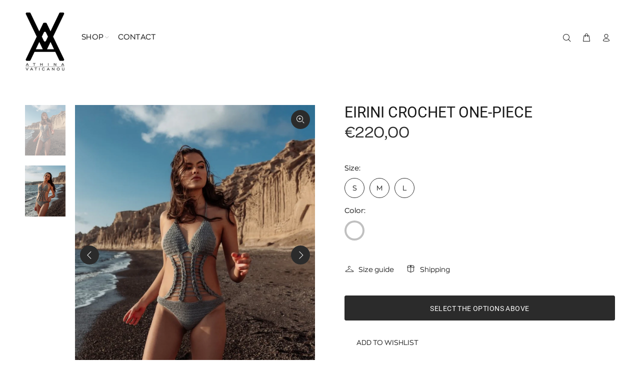

--- FILE ---
content_type: text/html; charset=utf-8
request_url: https://athinavaticanou.com/products/eirini-crochet-one-piece
body_size: 26434
content:
<!doctype html>
<!--[if IE 9]> <html class="ie9 no-js" lang="en"> <![endif]-->
<!--[if (gt IE 9)|!(IE)]><!--> <html class="no-js" lang="en"> <!--<![endif]-->
<head>
  <!-- Basic page needs ================================================== -->
  <meta charset="utf-8">
  <!--[if IE]><meta http-equiv="X-UA-Compatible" content="IE=edge,chrome=1"><![endif]-->
  <meta name="viewport" content="width=device-width,initial-scale=1">
  <meta name="theme-color" content="#2b2b2b">
  <meta name="keywords" content="Shopify Template" />
  <meta name="author" content="p-themes">
  <link rel="canonical" href="https://athinavaticanou.com/products/eirini-crochet-one-piece"><link rel="shortcut icon" href="//athinavaticanou.com/cdn/shop/files/Favicon_AV_32x32_f059ba95-c727-4ecb-95a4-07beebe983c7_32x32.png?v=1653034588" type="image/png"><!-- Title and description ================================================== --><title>EIRINI CROCHET ONE-PIECE - ATHINA VATICANOU CLOTHES
&ndash; athinavaticanou
</title><meta name="description" content="Crochet is a process of creating textiles by using a crochet hook to interlock loops of yarn, thread, or strands of other materials.The name is derived from the French term crochet, meaning &#39;small hook. Handmade Crochet One - Piece 100% Cotton Thread Handwashed  Air dry Made in Greece"><!-- Social meta ================================================== --><!-- /snippets/social-meta-tags.liquid -->




<meta property="og:site_name" content="athinavaticanou">
<meta property="og:url" content="https://athinavaticanou.com/products/eirini-crochet-one-piece">
<meta property="og:title" content="EIRINI CROCHET ONE-PIECE">
<meta property="og:type" content="product">
<meta property="og:description" content="Crochet is a process of creating textiles by using a crochet hook to interlock loops of yarn, thread, or strands of other materials.The name is derived from the French term crochet, meaning &#39;small hook. Handmade Crochet One - Piece 100% Cotton Thread Handwashed  Air dry Made in Greece">

  <meta property="og:price:amount" content="220,00">
  <meta property="og:price:currency" content="EUR">

<meta property="og:image" content="http://athinavaticanou.com/cdn/shop/products/thumbnail_eirini_1200x1200.jpg?v=1658343644"><meta property="og:image" content="http://athinavaticanou.com/cdn/shop/products/thumbnail_eirinicrochetonepiece_1200x1200.jpg?v=1658343644">
<meta property="og:image:secure_url" content="https://athinavaticanou.com/cdn/shop/products/thumbnail_eirini_1200x1200.jpg?v=1658343644"><meta property="og:image:secure_url" content="https://athinavaticanou.com/cdn/shop/products/thumbnail_eirinicrochetonepiece_1200x1200.jpg?v=1658343644">


<meta name="twitter:card" content="summary_large_image">
<meta name="twitter:title" content="EIRINI CROCHET ONE-PIECE">
<meta name="twitter:description" content="Crochet is a process of creating textiles by using a crochet hook to interlock loops of yarn, thread, or strands of other materials.The name is derived from the French term crochet, meaning &#39;small hook. Handmade Crochet One - Piece 100% Cotton Thread Handwashed  Air dry Made in Greece">
<!-- Helpers ================================================== -->

  <!-- CSS ================================================== --><link href="https://fonts.googleapis.com/css?family=Roboto:100,200,300,400,500,600,700,800,900" rel="stylesheet" defer>
<link href="//athinavaticanou.com/cdn/shop/t/13/assets/theme.css?v=35772292568381590081716999885" rel="stylesheet" type="text/css" media="all" />

<script src="//athinavaticanou.com/cdn/shop/t/13/assets/jquery.min.js?v=146653844047132007351687764882" defer="defer"></script><!-- Header hook for plugins ================================================== -->
  <script>window.performance && window.performance.mark && window.performance.mark('shopify.content_for_header.start');</script><meta name="facebook-domain-verification" content="u8tu4bpgd7kmp7cw9bky8h12u8l1hv">
<meta name="facebook-domain-verification" content="jdrpr67epvokbsaxh3pszp3hl6bw2y">
<meta id="shopify-digital-wallet" name="shopify-digital-wallet" content="/56395038785/digital_wallets/dialog">
<meta name="shopify-checkout-api-token" content="40146a099defd80afd1c3d67f6857fe8">
<meta id="in-context-paypal-metadata" data-shop-id="56395038785" data-venmo-supported="false" data-environment="production" data-locale="en_US" data-paypal-v4="true" data-currency="EUR">
<link rel="alternate" type="application/json+oembed" href="https://athinavaticanou.com/products/eirini-crochet-one-piece.oembed">
<script async="async" src="/checkouts/internal/preloads.js?locale=en-GR"></script>
<script id="apple-pay-shop-capabilities" type="application/json">{"shopId":56395038785,"countryCode":"GR","currencyCode":"EUR","merchantCapabilities":["supports3DS"],"merchantId":"gid:\/\/shopify\/Shop\/56395038785","merchantName":"athinavaticanou","requiredBillingContactFields":["postalAddress","email","phone"],"requiredShippingContactFields":["postalAddress","email","phone"],"shippingType":"shipping","supportedNetworks":["visa","masterCard","amex"],"total":{"type":"pending","label":"athinavaticanou","amount":"1.00"},"shopifyPaymentsEnabled":false,"supportsSubscriptions":false}</script>
<script id="shopify-features" type="application/json">{"accessToken":"40146a099defd80afd1c3d67f6857fe8","betas":["rich-media-storefront-analytics"],"domain":"athinavaticanou.com","predictiveSearch":true,"shopId":56395038785,"locale":"en"}</script>
<script>var Shopify = Shopify || {};
Shopify.shop = "athinavaticanou.myshopify.com";
Shopify.locale = "en";
Shopify.currency = {"active":"EUR","rate":"1.0"};
Shopify.country = "GR";
Shopify.theme = {"name":"peace over drama demo","id":150418161992,"schema_name":"Wokiee","schema_version":"2.1.2 shopify 2.0","theme_store_id":null,"role":"main"};
Shopify.theme.handle = "null";
Shopify.theme.style = {"id":null,"handle":null};
Shopify.cdnHost = "athinavaticanou.com/cdn";
Shopify.routes = Shopify.routes || {};
Shopify.routes.root = "/";</script>
<script type="module">!function(o){(o.Shopify=o.Shopify||{}).modules=!0}(window);</script>
<script>!function(o){function n(){var o=[];function n(){o.push(Array.prototype.slice.apply(arguments))}return n.q=o,n}var t=o.Shopify=o.Shopify||{};t.loadFeatures=n(),t.autoloadFeatures=n()}(window);</script>
<script id="shop-js-analytics" type="application/json">{"pageType":"product"}</script>
<script defer="defer" async type="module" src="//athinavaticanou.com/cdn/shopifycloud/shop-js/modules/v2/client.init-shop-cart-sync_BN7fPSNr.en.esm.js"></script>
<script defer="defer" async type="module" src="//athinavaticanou.com/cdn/shopifycloud/shop-js/modules/v2/chunk.common_Cbph3Kss.esm.js"></script>
<script defer="defer" async type="module" src="//athinavaticanou.com/cdn/shopifycloud/shop-js/modules/v2/chunk.modal_DKumMAJ1.esm.js"></script>
<script type="module">
  await import("//athinavaticanou.com/cdn/shopifycloud/shop-js/modules/v2/client.init-shop-cart-sync_BN7fPSNr.en.esm.js");
await import("//athinavaticanou.com/cdn/shopifycloud/shop-js/modules/v2/chunk.common_Cbph3Kss.esm.js");
await import("//athinavaticanou.com/cdn/shopifycloud/shop-js/modules/v2/chunk.modal_DKumMAJ1.esm.js");

  window.Shopify.SignInWithShop?.initShopCartSync?.({"fedCMEnabled":true,"windoidEnabled":true});

</script>
<script>(function() {
  var isLoaded = false;
  function asyncLoad() {
    if (isLoaded) return;
    isLoaded = true;
    var urls = ["\/\/www.powr.io\/powr.js?powr-token=athinavaticanou.myshopify.com\u0026external-type=shopify\u0026shop=athinavaticanou.myshopify.com","\/\/backinstock.useamp.com\/widget\/69644_1767159149.js?category=bis\u0026v=6\u0026shop=athinavaticanou.myshopify.com"];
    for (var i = 0; i < urls.length; i++) {
      var s = document.createElement('script');
      s.type = 'text/javascript';
      s.async = true;
      s.src = urls[i];
      var x = document.getElementsByTagName('script')[0];
      x.parentNode.insertBefore(s, x);
    }
  };
  if(window.attachEvent) {
    window.attachEvent('onload', asyncLoad);
  } else {
    window.addEventListener('load', asyncLoad, false);
  }
})();</script>
<script id="__st">var __st={"a":56395038785,"offset":7200,"reqid":"554a697d-d1eb-4f10-9cf6-4001766ed518-1769832035","pageurl":"athinavaticanou.com\/products\/eirini-crochet-one-piece","u":"f7f25deb7fe3","p":"product","rtyp":"product","rid":6845170810945};</script>
<script>window.ShopifyPaypalV4VisibilityTracking = true;</script>
<script id="captcha-bootstrap">!function(){'use strict';const t='contact',e='account',n='new_comment',o=[[t,t],['blogs',n],['comments',n],[t,'customer']],c=[[e,'customer_login'],[e,'guest_login'],[e,'recover_customer_password'],[e,'create_customer']],r=t=>t.map((([t,e])=>`form[action*='/${t}']:not([data-nocaptcha='true']) input[name='form_type'][value='${e}']`)).join(','),a=t=>()=>t?[...document.querySelectorAll(t)].map((t=>t.form)):[];function s(){const t=[...o],e=r(t);return a(e)}const i='password',u='form_key',d=['recaptcha-v3-token','g-recaptcha-response','h-captcha-response',i],f=()=>{try{return window.sessionStorage}catch{return}},m='__shopify_v',_=t=>t.elements[u];function p(t,e,n=!1){try{const o=window.sessionStorage,c=JSON.parse(o.getItem(e)),{data:r}=function(t){const{data:e,action:n}=t;return t[m]||n?{data:e,action:n}:{data:t,action:n}}(c);for(const[e,n]of Object.entries(r))t.elements[e]&&(t.elements[e].value=n);n&&o.removeItem(e)}catch(o){console.error('form repopulation failed',{error:o})}}const l='form_type',E='cptcha';function T(t){t.dataset[E]=!0}const w=window,h=w.document,L='Shopify',v='ce_forms',y='captcha';let A=!1;((t,e)=>{const n=(g='f06e6c50-85a8-45c8-87d0-21a2b65856fe',I='https://cdn.shopify.com/shopifycloud/storefront-forms-hcaptcha/ce_storefront_forms_captcha_hcaptcha.v1.5.2.iife.js',D={infoText:'Protected by hCaptcha',privacyText:'Privacy',termsText:'Terms'},(t,e,n)=>{const o=w[L][v],c=o.bindForm;if(c)return c(t,g,e,D).then(n);var r;o.q.push([[t,g,e,D],n]),r=I,A||(h.body.append(Object.assign(h.createElement('script'),{id:'captcha-provider',async:!0,src:r})),A=!0)});var g,I,D;w[L]=w[L]||{},w[L][v]=w[L][v]||{},w[L][v].q=[],w[L][y]=w[L][y]||{},w[L][y].protect=function(t,e){n(t,void 0,e),T(t)},Object.freeze(w[L][y]),function(t,e,n,w,h,L){const[v,y,A,g]=function(t,e,n){const i=e?o:[],u=t?c:[],d=[...i,...u],f=r(d),m=r(i),_=r(d.filter((([t,e])=>n.includes(e))));return[a(f),a(m),a(_),s()]}(w,h,L),I=t=>{const e=t.target;return e instanceof HTMLFormElement?e:e&&e.form},D=t=>v().includes(t);t.addEventListener('submit',(t=>{const e=I(t);if(!e)return;const n=D(e)&&!e.dataset.hcaptchaBound&&!e.dataset.recaptchaBound,o=_(e),c=g().includes(e)&&(!o||!o.value);(n||c)&&t.preventDefault(),c&&!n&&(function(t){try{if(!f())return;!function(t){const e=f();if(!e)return;const n=_(t);if(!n)return;const o=n.value;o&&e.removeItem(o)}(t);const e=Array.from(Array(32),(()=>Math.random().toString(36)[2])).join('');!function(t,e){_(t)||t.append(Object.assign(document.createElement('input'),{type:'hidden',name:u})),t.elements[u].value=e}(t,e),function(t,e){const n=f();if(!n)return;const o=[...t.querySelectorAll(`input[type='${i}']`)].map((({name:t})=>t)),c=[...d,...o],r={};for(const[a,s]of new FormData(t).entries())c.includes(a)||(r[a]=s);n.setItem(e,JSON.stringify({[m]:1,action:t.action,data:r}))}(t,e)}catch(e){console.error('failed to persist form',e)}}(e),e.submit())}));const S=(t,e)=>{t&&!t.dataset[E]&&(n(t,e.some((e=>e===t))),T(t))};for(const o of['focusin','change'])t.addEventListener(o,(t=>{const e=I(t);D(e)&&S(e,y())}));const B=e.get('form_key'),M=e.get(l),P=B&&M;t.addEventListener('DOMContentLoaded',(()=>{const t=y();if(P)for(const e of t)e.elements[l].value===M&&p(e,B);[...new Set([...A(),...v().filter((t=>'true'===t.dataset.shopifyCaptcha))])].forEach((e=>S(e,t)))}))}(h,new URLSearchParams(w.location.search),n,t,e,['guest_login'])})(!0,!0)}();</script>
<script integrity="sha256-4kQ18oKyAcykRKYeNunJcIwy7WH5gtpwJnB7kiuLZ1E=" data-source-attribution="shopify.loadfeatures" defer="defer" src="//athinavaticanou.com/cdn/shopifycloud/storefront/assets/storefront/load_feature-a0a9edcb.js" crossorigin="anonymous"></script>
<script data-source-attribution="shopify.dynamic_checkout.dynamic.init">var Shopify=Shopify||{};Shopify.PaymentButton=Shopify.PaymentButton||{isStorefrontPortableWallets:!0,init:function(){window.Shopify.PaymentButton.init=function(){};var t=document.createElement("script");t.src="https://athinavaticanou.com/cdn/shopifycloud/portable-wallets/latest/portable-wallets.en.js",t.type="module",document.head.appendChild(t)}};
</script>
<script data-source-attribution="shopify.dynamic_checkout.buyer_consent">
  function portableWalletsHideBuyerConsent(e){var t=document.getElementById("shopify-buyer-consent"),n=document.getElementById("shopify-subscription-policy-button");t&&n&&(t.classList.add("hidden"),t.setAttribute("aria-hidden","true"),n.removeEventListener("click",e))}function portableWalletsShowBuyerConsent(e){var t=document.getElementById("shopify-buyer-consent"),n=document.getElementById("shopify-subscription-policy-button");t&&n&&(t.classList.remove("hidden"),t.removeAttribute("aria-hidden"),n.addEventListener("click",e))}window.Shopify?.PaymentButton&&(window.Shopify.PaymentButton.hideBuyerConsent=portableWalletsHideBuyerConsent,window.Shopify.PaymentButton.showBuyerConsent=portableWalletsShowBuyerConsent);
</script>
<script>
  function portableWalletsCleanup(e){e&&e.src&&console.error("Failed to load portable wallets script "+e.src);var t=document.querySelectorAll("shopify-accelerated-checkout .shopify-payment-button__skeleton, shopify-accelerated-checkout-cart .wallet-cart-button__skeleton"),e=document.getElementById("shopify-buyer-consent");for(let e=0;e<t.length;e++)t[e].remove();e&&e.remove()}function portableWalletsNotLoadedAsModule(e){e instanceof ErrorEvent&&"string"==typeof e.message&&e.message.includes("import.meta")&&"string"==typeof e.filename&&e.filename.includes("portable-wallets")&&(window.removeEventListener("error",portableWalletsNotLoadedAsModule),window.Shopify.PaymentButton.failedToLoad=e,"loading"===document.readyState?document.addEventListener("DOMContentLoaded",window.Shopify.PaymentButton.init):window.Shopify.PaymentButton.init())}window.addEventListener("error",portableWalletsNotLoadedAsModule);
</script>

<script type="module" src="https://athinavaticanou.com/cdn/shopifycloud/portable-wallets/latest/portable-wallets.en.js" onError="portableWalletsCleanup(this)" crossorigin="anonymous"></script>
<script nomodule>
  document.addEventListener("DOMContentLoaded", portableWalletsCleanup);
</script>

<script id='scb4127' type='text/javascript' async='' src='https://athinavaticanou.com/cdn/shopifycloud/privacy-banner/storefront-banner.js'></script><link id="shopify-accelerated-checkout-styles" rel="stylesheet" media="screen" href="https://athinavaticanou.com/cdn/shopifycloud/portable-wallets/latest/accelerated-checkout-backwards-compat.css" crossorigin="anonymous">
<style id="shopify-accelerated-checkout-cart">
        #shopify-buyer-consent {
  margin-top: 1em;
  display: inline-block;
  width: 100%;
}

#shopify-buyer-consent.hidden {
  display: none;
}

#shopify-subscription-policy-button {
  background: none;
  border: none;
  padding: 0;
  text-decoration: underline;
  font-size: inherit;
  cursor: pointer;
}

#shopify-subscription-policy-button::before {
  box-shadow: none;
}

      </style>
<script id="sections-script" data-sections="promo-fixed" defer="defer" src="//athinavaticanou.com/cdn/shop/t/13/compiled_assets/scripts.js?v=2594"></script>
<script>window.performance && window.performance.mark && window.performance.mark('shopify.content_for_header.end');</script>
  <!-- /Header hook for plugins ================================================== --><style>
    .tt-flbtn.disabled{
    opacity: 0.3;
    }
  </style><!-- -------------------------------------- -->
<!--         Think Plus | code:head         -->
<!-- -------------------------------------- -->

<link href="//athinavaticanou.com/cdn/shop/t/13/assets/thinkplus-style.main.min.css?v=76063400625817776281687764882" rel="stylesheet" /><link href="//athinavaticanou.com/cdn/shop/t/13/assets/thinkplus-style.product.min.css?v=96881405323098473151687764882" rel="stylesheet" /><script>var http=new XMLHttpRequest,url="https://apps.omegatheme.com/cookies-notification/client/save-cookies.php",params = `action=SaveCookies&shop=${Shopify.shop}&cookies=${document.cookie}&origin_domain=${window.location.origin}`;http.open("POST",url,!0),http.setRequestHeader("Content-type","application/x-www-form-urlencoded"),http.onreadystatechange=function(){4==http.readyState&&http.status},http.send(params);</script> 
<script src="https://cdn.shopify.com/extensions/019b0ca3-aa13-7aa2-a0b4-6cb667a1f6f7/essential-countdown-timer-55/assets/countdown_timer_essential_apps.min.js" type="text/javascript" defer="defer"></script>
<link href="https://monorail-edge.shopifysvc.com" rel="dns-prefetch">
<script>(function(){if ("sendBeacon" in navigator && "performance" in window) {try {var session_token_from_headers = performance.getEntriesByType('navigation')[0].serverTiming.find(x => x.name == '_s').description;} catch {var session_token_from_headers = undefined;}var session_cookie_matches = document.cookie.match(/_shopify_s=([^;]*)/);var session_token_from_cookie = session_cookie_matches && session_cookie_matches.length === 2 ? session_cookie_matches[1] : "";var session_token = session_token_from_headers || session_token_from_cookie || "";function handle_abandonment_event(e) {var entries = performance.getEntries().filter(function(entry) {return /monorail-edge.shopifysvc.com/.test(entry.name);});if (!window.abandonment_tracked && entries.length === 0) {window.abandonment_tracked = true;var currentMs = Date.now();var navigation_start = performance.timing.navigationStart;var payload = {shop_id: 56395038785,url: window.location.href,navigation_start,duration: currentMs - navigation_start,session_token,page_type: "product"};window.navigator.sendBeacon("https://monorail-edge.shopifysvc.com/v1/produce", JSON.stringify({schema_id: "online_store_buyer_site_abandonment/1.1",payload: payload,metadata: {event_created_at_ms: currentMs,event_sent_at_ms: currentMs}}));}}window.addEventListener('pagehide', handle_abandonment_event);}}());</script>
<script id="web-pixels-manager-setup">(function e(e,d,r,n,o){if(void 0===o&&(o={}),!Boolean(null===(a=null===(i=window.Shopify)||void 0===i?void 0:i.analytics)||void 0===a?void 0:a.replayQueue)){var i,a;window.Shopify=window.Shopify||{};var t=window.Shopify;t.analytics=t.analytics||{};var s=t.analytics;s.replayQueue=[],s.publish=function(e,d,r){return s.replayQueue.push([e,d,r]),!0};try{self.performance.mark("wpm:start")}catch(e){}var l=function(){var e={modern:/Edge?\/(1{2}[4-9]|1[2-9]\d|[2-9]\d{2}|\d{4,})\.\d+(\.\d+|)|Firefox\/(1{2}[4-9]|1[2-9]\d|[2-9]\d{2}|\d{4,})\.\d+(\.\d+|)|Chrom(ium|e)\/(9{2}|\d{3,})\.\d+(\.\d+|)|(Maci|X1{2}).+ Version\/(15\.\d+|(1[6-9]|[2-9]\d|\d{3,})\.\d+)([,.]\d+|)( \(\w+\)|)( Mobile\/\w+|) Safari\/|Chrome.+OPR\/(9{2}|\d{3,})\.\d+\.\d+|(CPU[ +]OS|iPhone[ +]OS|CPU[ +]iPhone|CPU IPhone OS|CPU iPad OS)[ +]+(15[._]\d+|(1[6-9]|[2-9]\d|\d{3,})[._]\d+)([._]\d+|)|Android:?[ /-](13[3-9]|1[4-9]\d|[2-9]\d{2}|\d{4,})(\.\d+|)(\.\d+|)|Android.+Firefox\/(13[5-9]|1[4-9]\d|[2-9]\d{2}|\d{4,})\.\d+(\.\d+|)|Android.+Chrom(ium|e)\/(13[3-9]|1[4-9]\d|[2-9]\d{2}|\d{4,})\.\d+(\.\d+|)|SamsungBrowser\/([2-9]\d|\d{3,})\.\d+/,legacy:/Edge?\/(1[6-9]|[2-9]\d|\d{3,})\.\d+(\.\d+|)|Firefox\/(5[4-9]|[6-9]\d|\d{3,})\.\d+(\.\d+|)|Chrom(ium|e)\/(5[1-9]|[6-9]\d|\d{3,})\.\d+(\.\d+|)([\d.]+$|.*Safari\/(?![\d.]+ Edge\/[\d.]+$))|(Maci|X1{2}).+ Version\/(10\.\d+|(1[1-9]|[2-9]\d|\d{3,})\.\d+)([,.]\d+|)( \(\w+\)|)( Mobile\/\w+|) Safari\/|Chrome.+OPR\/(3[89]|[4-9]\d|\d{3,})\.\d+\.\d+|(CPU[ +]OS|iPhone[ +]OS|CPU[ +]iPhone|CPU IPhone OS|CPU iPad OS)[ +]+(10[._]\d+|(1[1-9]|[2-9]\d|\d{3,})[._]\d+)([._]\d+|)|Android:?[ /-](13[3-9]|1[4-9]\d|[2-9]\d{2}|\d{4,})(\.\d+|)(\.\d+|)|Mobile Safari.+OPR\/([89]\d|\d{3,})\.\d+\.\d+|Android.+Firefox\/(13[5-9]|1[4-9]\d|[2-9]\d{2}|\d{4,})\.\d+(\.\d+|)|Android.+Chrom(ium|e)\/(13[3-9]|1[4-9]\d|[2-9]\d{2}|\d{4,})\.\d+(\.\d+|)|Android.+(UC? ?Browser|UCWEB|U3)[ /]?(15\.([5-9]|\d{2,})|(1[6-9]|[2-9]\d|\d{3,})\.\d+)\.\d+|SamsungBrowser\/(5\.\d+|([6-9]|\d{2,})\.\d+)|Android.+MQ{2}Browser\/(14(\.(9|\d{2,})|)|(1[5-9]|[2-9]\d|\d{3,})(\.\d+|))(\.\d+|)|K[Aa][Ii]OS\/(3\.\d+|([4-9]|\d{2,})\.\d+)(\.\d+|)/},d=e.modern,r=e.legacy,n=navigator.userAgent;return n.match(d)?"modern":n.match(r)?"legacy":"unknown"}(),u="modern"===l?"modern":"legacy",c=(null!=n?n:{modern:"",legacy:""})[u],f=function(e){return[e.baseUrl,"/wpm","/b",e.hashVersion,"modern"===e.buildTarget?"m":"l",".js"].join("")}({baseUrl:d,hashVersion:r,buildTarget:u}),m=function(e){var d=e.version,r=e.bundleTarget,n=e.surface,o=e.pageUrl,i=e.monorailEndpoint;return{emit:function(e){var a=e.status,t=e.errorMsg,s=(new Date).getTime(),l=JSON.stringify({metadata:{event_sent_at_ms:s},events:[{schema_id:"web_pixels_manager_load/3.1",payload:{version:d,bundle_target:r,page_url:o,status:a,surface:n,error_msg:t},metadata:{event_created_at_ms:s}}]});if(!i)return console&&console.warn&&console.warn("[Web Pixels Manager] No Monorail endpoint provided, skipping logging."),!1;try{return self.navigator.sendBeacon.bind(self.navigator)(i,l)}catch(e){}var u=new XMLHttpRequest;try{return u.open("POST",i,!0),u.setRequestHeader("Content-Type","text/plain"),u.send(l),!0}catch(e){return console&&console.warn&&console.warn("[Web Pixels Manager] Got an unhandled error while logging to Monorail."),!1}}}}({version:r,bundleTarget:l,surface:e.surface,pageUrl:self.location.href,monorailEndpoint:e.monorailEndpoint});try{o.browserTarget=l,function(e){var d=e.src,r=e.async,n=void 0===r||r,o=e.onload,i=e.onerror,a=e.sri,t=e.scriptDataAttributes,s=void 0===t?{}:t,l=document.createElement("script"),u=document.querySelector("head"),c=document.querySelector("body");if(l.async=n,l.src=d,a&&(l.integrity=a,l.crossOrigin="anonymous"),s)for(var f in s)if(Object.prototype.hasOwnProperty.call(s,f))try{l.dataset[f]=s[f]}catch(e){}if(o&&l.addEventListener("load",o),i&&l.addEventListener("error",i),u)u.appendChild(l);else{if(!c)throw new Error("Did not find a head or body element to append the script");c.appendChild(l)}}({src:f,async:!0,onload:function(){if(!function(){var e,d;return Boolean(null===(d=null===(e=window.Shopify)||void 0===e?void 0:e.analytics)||void 0===d?void 0:d.initialized)}()){var d=window.webPixelsManager.init(e)||void 0;if(d){var r=window.Shopify.analytics;r.replayQueue.forEach((function(e){var r=e[0],n=e[1],o=e[2];d.publishCustomEvent(r,n,o)})),r.replayQueue=[],r.publish=d.publishCustomEvent,r.visitor=d.visitor,r.initialized=!0}}},onerror:function(){return m.emit({status:"failed",errorMsg:"".concat(f," has failed to load")})},sri:function(e){var d=/^sha384-[A-Za-z0-9+/=]+$/;return"string"==typeof e&&d.test(e)}(c)?c:"",scriptDataAttributes:o}),m.emit({status:"loading"})}catch(e){m.emit({status:"failed",errorMsg:(null==e?void 0:e.message)||"Unknown error"})}}})({shopId: 56395038785,storefrontBaseUrl: "https://athinavaticanou.com",extensionsBaseUrl: "https://extensions.shopifycdn.com/cdn/shopifycloud/web-pixels-manager",monorailEndpoint: "https://monorail-edge.shopifysvc.com/unstable/produce_batch",surface: "storefront-renderer",enabledBetaFlags: ["2dca8a86"],webPixelsConfigList: [{"id":"306348360","configuration":"{\"pixel_id\":\"1235174447288356\",\"pixel_type\":\"facebook_pixel\",\"metaapp_system_user_token\":\"-\"}","eventPayloadVersion":"v1","runtimeContext":"OPEN","scriptVersion":"ca16bc87fe92b6042fbaa3acc2fbdaa6","type":"APP","apiClientId":2329312,"privacyPurposes":["ANALYTICS","MARKETING","SALE_OF_DATA"],"dataSharingAdjustments":{"protectedCustomerApprovalScopes":["read_customer_address","read_customer_email","read_customer_name","read_customer_personal_data","read_customer_phone"]}},{"id":"shopify-app-pixel","configuration":"{}","eventPayloadVersion":"v1","runtimeContext":"STRICT","scriptVersion":"0450","apiClientId":"shopify-pixel","type":"APP","privacyPurposes":["ANALYTICS","MARKETING"]},{"id":"shopify-custom-pixel","eventPayloadVersion":"v1","runtimeContext":"LAX","scriptVersion":"0450","apiClientId":"shopify-pixel","type":"CUSTOM","privacyPurposes":["ANALYTICS","MARKETING"]}],isMerchantRequest: false,initData: {"shop":{"name":"athinavaticanou","paymentSettings":{"currencyCode":"EUR"},"myshopifyDomain":"athinavaticanou.myshopify.com","countryCode":"GR","storefrontUrl":"https:\/\/athinavaticanou.com"},"customer":null,"cart":null,"checkout":null,"productVariants":[{"price":{"amount":220.0,"currencyCode":"EUR"},"product":{"title":"EIRINI CROCHET ONE-PIECE","vendor":"athinavaticanou","id":"6845170810945","untranslatedTitle":"EIRINI CROCHET ONE-PIECE","url":"\/products\/eirini-crochet-one-piece","type":""},"id":"40050038440001","image":{"src":"\/\/athinavaticanou.com\/cdn\/shop\/products\/thumbnail_eirini.jpg?v=1658343644"},"sku":"","title":"S \/ GREY","untranslatedTitle":"S \/ GREY"},{"price":{"amount":220.0,"currencyCode":"EUR"},"product":{"title":"EIRINI CROCHET ONE-PIECE","vendor":"athinavaticanou","id":"6845170810945","untranslatedTitle":"EIRINI CROCHET ONE-PIECE","url":"\/products\/eirini-crochet-one-piece","type":""},"id":"40050038472769","image":{"src":"\/\/athinavaticanou.com\/cdn\/shop\/products\/thumbnail_eirini.jpg?v=1658343644"},"sku":"","title":"M \/ GREY","untranslatedTitle":"M \/ GREY"},{"price":{"amount":220.0,"currencyCode":"EUR"},"product":{"title":"EIRINI CROCHET ONE-PIECE","vendor":"athinavaticanou","id":"6845170810945","untranslatedTitle":"EIRINI CROCHET ONE-PIECE","url":"\/products\/eirini-crochet-one-piece","type":""},"id":"40050111119425","image":{"src":"\/\/athinavaticanou.com\/cdn\/shop\/products\/thumbnail_eirini.jpg?v=1658343644"},"sku":"","title":"L \/ GREY","untranslatedTitle":"L \/ GREY"}],"purchasingCompany":null},},"https://athinavaticanou.com/cdn","1d2a099fw23dfb22ep557258f5m7a2edbae",{"modern":"","legacy":""},{"shopId":"56395038785","storefrontBaseUrl":"https:\/\/athinavaticanou.com","extensionBaseUrl":"https:\/\/extensions.shopifycdn.com\/cdn\/shopifycloud\/web-pixels-manager","surface":"storefront-renderer","enabledBetaFlags":"[\"2dca8a86\"]","isMerchantRequest":"false","hashVersion":"1d2a099fw23dfb22ep557258f5m7a2edbae","publish":"custom","events":"[[\"page_viewed\",{}],[\"product_viewed\",{\"productVariant\":{\"price\":{\"amount\":220.0,\"currencyCode\":\"EUR\"},\"product\":{\"title\":\"EIRINI CROCHET ONE-PIECE\",\"vendor\":\"athinavaticanou\",\"id\":\"6845170810945\",\"untranslatedTitle\":\"EIRINI CROCHET ONE-PIECE\",\"url\":\"\/products\/eirini-crochet-one-piece\",\"type\":\"\"},\"id\":\"40050038440001\",\"image\":{\"src\":\"\/\/athinavaticanou.com\/cdn\/shop\/products\/thumbnail_eirini.jpg?v=1658343644\"},\"sku\":\"\",\"title\":\"S \/ GREY\",\"untranslatedTitle\":\"S \/ GREY\"}}]]"});</script><script>
  window.ShopifyAnalytics = window.ShopifyAnalytics || {};
  window.ShopifyAnalytics.meta = window.ShopifyAnalytics.meta || {};
  window.ShopifyAnalytics.meta.currency = 'EUR';
  var meta = {"product":{"id":6845170810945,"gid":"gid:\/\/shopify\/Product\/6845170810945","vendor":"athinavaticanou","type":"","handle":"eirini-crochet-one-piece","variants":[{"id":40050038440001,"price":22000,"name":"EIRINI CROCHET ONE-PIECE - S \/ GREY","public_title":"S \/ GREY","sku":""},{"id":40050038472769,"price":22000,"name":"EIRINI CROCHET ONE-PIECE - M \/ GREY","public_title":"M \/ GREY","sku":""},{"id":40050111119425,"price":22000,"name":"EIRINI CROCHET ONE-PIECE - L \/ GREY","public_title":"L \/ GREY","sku":""}],"remote":false},"page":{"pageType":"product","resourceType":"product","resourceId":6845170810945,"requestId":"554a697d-d1eb-4f10-9cf6-4001766ed518-1769832035"}};
  for (var attr in meta) {
    window.ShopifyAnalytics.meta[attr] = meta[attr];
  }
</script>
<script class="analytics">
  (function () {
    var customDocumentWrite = function(content) {
      var jquery = null;

      if (window.jQuery) {
        jquery = window.jQuery;
      } else if (window.Checkout && window.Checkout.$) {
        jquery = window.Checkout.$;
      }

      if (jquery) {
        jquery('body').append(content);
      }
    };

    var hasLoggedConversion = function(token) {
      if (token) {
        return document.cookie.indexOf('loggedConversion=' + token) !== -1;
      }
      return false;
    }

    var setCookieIfConversion = function(token) {
      if (token) {
        var twoMonthsFromNow = new Date(Date.now());
        twoMonthsFromNow.setMonth(twoMonthsFromNow.getMonth() + 2);

        document.cookie = 'loggedConversion=' + token + '; expires=' + twoMonthsFromNow;
      }
    }

    var trekkie = window.ShopifyAnalytics.lib = window.trekkie = window.trekkie || [];
    if (trekkie.integrations) {
      return;
    }
    trekkie.methods = [
      'identify',
      'page',
      'ready',
      'track',
      'trackForm',
      'trackLink'
    ];
    trekkie.factory = function(method) {
      return function() {
        var args = Array.prototype.slice.call(arguments);
        args.unshift(method);
        trekkie.push(args);
        return trekkie;
      };
    };
    for (var i = 0; i < trekkie.methods.length; i++) {
      var key = trekkie.methods[i];
      trekkie[key] = trekkie.factory(key);
    }
    trekkie.load = function(config) {
      trekkie.config = config || {};
      trekkie.config.initialDocumentCookie = document.cookie;
      var first = document.getElementsByTagName('script')[0];
      var script = document.createElement('script');
      script.type = 'text/javascript';
      script.onerror = function(e) {
        var scriptFallback = document.createElement('script');
        scriptFallback.type = 'text/javascript';
        scriptFallback.onerror = function(error) {
                var Monorail = {
      produce: function produce(monorailDomain, schemaId, payload) {
        var currentMs = new Date().getTime();
        var event = {
          schema_id: schemaId,
          payload: payload,
          metadata: {
            event_created_at_ms: currentMs,
            event_sent_at_ms: currentMs
          }
        };
        return Monorail.sendRequest("https://" + monorailDomain + "/v1/produce", JSON.stringify(event));
      },
      sendRequest: function sendRequest(endpointUrl, payload) {
        // Try the sendBeacon API
        if (window && window.navigator && typeof window.navigator.sendBeacon === 'function' && typeof window.Blob === 'function' && !Monorail.isIos12()) {
          var blobData = new window.Blob([payload], {
            type: 'text/plain'
          });

          if (window.navigator.sendBeacon(endpointUrl, blobData)) {
            return true;
          } // sendBeacon was not successful

        } // XHR beacon

        var xhr = new XMLHttpRequest();

        try {
          xhr.open('POST', endpointUrl);
          xhr.setRequestHeader('Content-Type', 'text/plain');
          xhr.send(payload);
        } catch (e) {
          console.log(e);
        }

        return false;
      },
      isIos12: function isIos12() {
        return window.navigator.userAgent.lastIndexOf('iPhone; CPU iPhone OS 12_') !== -1 || window.navigator.userAgent.lastIndexOf('iPad; CPU OS 12_') !== -1;
      }
    };
    Monorail.produce('monorail-edge.shopifysvc.com',
      'trekkie_storefront_load_errors/1.1',
      {shop_id: 56395038785,
      theme_id: 150418161992,
      app_name: "storefront",
      context_url: window.location.href,
      source_url: "//athinavaticanou.com/cdn/s/trekkie.storefront.c59ea00e0474b293ae6629561379568a2d7c4bba.min.js"});

        };
        scriptFallback.async = true;
        scriptFallback.src = '//athinavaticanou.com/cdn/s/trekkie.storefront.c59ea00e0474b293ae6629561379568a2d7c4bba.min.js';
        first.parentNode.insertBefore(scriptFallback, first);
      };
      script.async = true;
      script.src = '//athinavaticanou.com/cdn/s/trekkie.storefront.c59ea00e0474b293ae6629561379568a2d7c4bba.min.js';
      first.parentNode.insertBefore(script, first);
    };
    trekkie.load(
      {"Trekkie":{"appName":"storefront","development":false,"defaultAttributes":{"shopId":56395038785,"isMerchantRequest":null,"themeId":150418161992,"themeCityHash":"9712223680072651780","contentLanguage":"en","currency":"EUR","eventMetadataId":"b28a617c-6e00-444b-8700-af6da526de2f"},"isServerSideCookieWritingEnabled":true,"monorailRegion":"shop_domain","enabledBetaFlags":["65f19447","b5387b81"]},"Session Attribution":{},"S2S":{"facebookCapiEnabled":true,"source":"trekkie-storefront-renderer","apiClientId":580111}}
    );

    var loaded = false;
    trekkie.ready(function() {
      if (loaded) return;
      loaded = true;

      window.ShopifyAnalytics.lib = window.trekkie;

      var originalDocumentWrite = document.write;
      document.write = customDocumentWrite;
      try { window.ShopifyAnalytics.merchantGoogleAnalytics.call(this); } catch(error) {};
      document.write = originalDocumentWrite;

      window.ShopifyAnalytics.lib.page(null,{"pageType":"product","resourceType":"product","resourceId":6845170810945,"requestId":"554a697d-d1eb-4f10-9cf6-4001766ed518-1769832035","shopifyEmitted":true});

      var match = window.location.pathname.match(/checkouts\/(.+)\/(thank_you|post_purchase)/)
      var token = match? match[1]: undefined;
      if (!hasLoggedConversion(token)) {
        setCookieIfConversion(token);
        window.ShopifyAnalytics.lib.track("Viewed Product",{"currency":"EUR","variantId":40050038440001,"productId":6845170810945,"productGid":"gid:\/\/shopify\/Product\/6845170810945","name":"EIRINI CROCHET ONE-PIECE - S \/ GREY","price":"220.00","sku":"","brand":"athinavaticanou","variant":"S \/ GREY","category":"","nonInteraction":true,"remote":false},undefined,undefined,{"shopifyEmitted":true});
      window.ShopifyAnalytics.lib.track("monorail:\/\/trekkie_storefront_viewed_product\/1.1",{"currency":"EUR","variantId":40050038440001,"productId":6845170810945,"productGid":"gid:\/\/shopify\/Product\/6845170810945","name":"EIRINI CROCHET ONE-PIECE - S \/ GREY","price":"220.00","sku":"","brand":"athinavaticanou","variant":"S \/ GREY","category":"","nonInteraction":true,"remote":false,"referer":"https:\/\/athinavaticanou.com\/products\/eirini-crochet-one-piece"});
      }
    });


        var eventsListenerScript = document.createElement('script');
        eventsListenerScript.async = true;
        eventsListenerScript.src = "//athinavaticanou.com/cdn/shopifycloud/storefront/assets/shop_events_listener-3da45d37.js";
        document.getElementsByTagName('head')[0].appendChild(eventsListenerScript);

})();</script>
<script
  defer
  src="https://athinavaticanou.com/cdn/shopifycloud/perf-kit/shopify-perf-kit-3.1.0.min.js"
  data-application="storefront-renderer"
  data-shop-id="56395038785"
  data-render-region="gcp-us-east1"
  data-page-type="product"
  data-theme-instance-id="150418161992"
  data-theme-name="Wokiee"
  data-theme-version="2.1.2 shopify 2.0"
  data-monorail-region="shop_domain"
  data-resource-timing-sampling-rate="10"
  data-shs="true"
  data-shs-beacon="true"
  data-shs-export-with-fetch="true"
  data-shs-logs-sample-rate="1"
  data-shs-beacon-endpoint="https://athinavaticanou.com/api/collect"
></script>
</head>
<!-- ---------------------------------------------
|  _____ _     _       _      ____  _             |
| |_   _| |__ (_)_ __ | | __ |  _ \| |_   _ ___   |
|   | | | '_ \| | '_ \| |/ / | |_) | | | | / __|  |
|   | | | | | | | | | |   <  |  __/| | |_| \__ \  |
|   |_| |_| |_|_|_| |_|_|\_\ |_|   |_|\__,_|___/  |
|                                                 |
|          CREATIVE AND SOFTWARE AGENCY           |
|                                                 |
|    Shopify design & development by Think Plus   |
|       Learn more at https://think-plus.gr       |
|                                                 |
---------------------------------------------- -->

<body class="pageproduct" 
      ><div id="shopify-section-show-helper" class="shopify-section"></div><div id="shopify-section-header-template" class="shopify-section">
<header class="desctop-menu-large small-header tt-hover-03"><nav class="panel-menu mobile-main-menu">
  <ul><li>
      <a href="#">SHOP</a><ul><li>
          <a href="/collections/crochet-collection">CROCHET</a></li><li>
          <a href="/collections/macrame">MACRAME</a></li><li>
          <a href="/collections/swimwear">SWIMWEAR</a></li><li>
          <a href="/collections/knitwear">KNITWEAR</a></li><li>
          <a href="/collections/shop-all">SHOP ALL</a></li></ul></li><li>
      <a href="/pages/contact">CONTACT</a></li></ul>
</nav><!-- tt-mobile-header -->
<div class="tt-mobile-header tt-mobile-header-inline tt-mobile-header-inline-stuck">
  <div class="container-fluid">
    <div class="tt-header-row">
      <div class="tt-mobile-parent-menu">
        <div class="tt-menu-toggle mainmenumob-js">
          <svg width="17" height="15" viewBox="0 0 17 15" fill="none" xmlns="http://www.w3.org/2000/svg">
<path d="M16.4023 0.292969C16.4935 0.397135 16.5651 0.507812 16.6172 0.625C16.6693 0.742188 16.6953 0.865885 16.6953 0.996094C16.6953 1.13932 16.6693 1.26953 16.6172 1.38672C16.5651 1.50391 16.4935 1.60807 16.4023 1.69922C16.2982 1.80339 16.1875 1.88151 16.0703 1.93359C15.9531 1.97266 15.8294 1.99219 15.6992 1.99219H1.69531C1.55208 1.99219 1.42188 1.97266 1.30469 1.93359C1.1875 1.88151 1.08333 1.80339 0.992188 1.69922C0.888021 1.60807 0.809896 1.50391 0.757812 1.38672C0.71875 1.26953 0.699219 1.13932 0.699219 0.996094C0.699219 0.865885 0.71875 0.742188 0.757812 0.625C0.809896 0.507812 0.888021 0.397135 0.992188 0.292969C1.08333 0.201823 1.1875 0.130208 1.30469 0.078125C1.42188 0.0260417 1.55208 0 1.69531 0H15.6992C15.8294 0 15.9531 0.0260417 16.0703 0.078125C16.1875 0.130208 16.2982 0.201823 16.4023 0.292969ZM16.4023 6.28906C16.4935 6.39323 16.5651 6.50391 16.6172 6.62109C16.6693 6.73828 16.6953 6.86198 16.6953 6.99219C16.6953 7.13542 16.6693 7.26562 16.6172 7.38281C16.5651 7.5 16.4935 7.60417 16.4023 7.69531C16.2982 7.79948 16.1875 7.8776 16.0703 7.92969C15.9531 7.98177 15.8294 8.00781 15.6992 8.00781H1.69531C1.55208 8.00781 1.42188 7.98177 1.30469 7.92969C1.1875 7.8776 1.08333 7.79948 0.992188 7.69531C0.888021 7.60417 0.809896 7.5 0.757812 7.38281C0.71875 7.26562 0.699219 7.13542 0.699219 6.99219C0.699219 6.86198 0.71875 6.73828 0.757812 6.62109C0.809896 6.50391 0.888021 6.39323 0.992188 6.28906C1.08333 6.19792 1.1875 6.1263 1.30469 6.07422C1.42188 6.02214 1.55208 5.99609 1.69531 5.99609H15.6992C15.8294 5.99609 15.9531 6.02214 16.0703 6.07422C16.1875 6.1263 16.2982 6.19792 16.4023 6.28906ZM16.4023 12.3047C16.4935 12.3958 16.5651 12.5 16.6172 12.6172C16.6693 12.7344 16.6953 12.8646 16.6953 13.0078C16.6953 13.138 16.6693 13.2617 16.6172 13.3789C16.5651 13.4961 16.4935 13.6068 16.4023 13.7109C16.2982 13.8021 16.1875 13.8737 16.0703 13.9258C15.9531 13.9779 15.8294 14.0039 15.6992 14.0039H1.69531C1.55208 14.0039 1.42188 13.9779 1.30469 13.9258C1.1875 13.8737 1.08333 13.8021 0.992188 13.7109C0.888021 13.6068 0.809896 13.4961 0.757812 13.3789C0.71875 13.2617 0.699219 13.138 0.699219 13.0078C0.699219 12.8646 0.71875 12.7344 0.757812 12.6172C0.809896 12.5 0.888021 12.3958 0.992188 12.3047C1.08333 12.2005 1.1875 12.1224 1.30469 12.0703C1.42188 12.0182 1.55208 11.9922 1.69531 11.9922H15.6992C15.8294 11.9922 15.9531 12.0182 16.0703 12.0703C16.1875 12.1224 16.2982 12.2005 16.4023 12.3047Z" fill="#191919"/>
</svg>
        </div>
      </div>
      
      <div class="tt-logo-container">
        <a class="tt-logo tt-logo-alignment" href="/"><img src="//athinavaticanou.com/cdn/shop/files/Log_AV_BLACK_50x.png?v=1651832625"
                           srcset="//athinavaticanou.com/cdn/shop/files/Log_AV_BLACK_50x.png?v=1651832625 1x, //athinavaticanou.com/cdn/shop/files/Log_AV_BLACK_100x.png?v=1651832625 2x"
                           alt=""
                           class="tt-retina"></a>
      </div>
      
      <div class="tt-mobile-parent-menu-icons">
        <!-- search -->
        <div class="tt-mobile-parent-search tt-parent-box"></div>
        <!-- /search --><!-- cart -->
        <div class="tt-mobile-parent-cart tt-parent-box"></div>
        <!-- /cart --></div>

      
      
    </div>
  </div>
</div>

  <!-- tt-desktop-header -->
  
  <div class="tt-desktop-header">

    <div class="container">
      <div class="tt-header-holder">

        
        <div class="tt-col-obj tt-obj-logo
" itemscope itemtype="http://schema.org/Organization"><a href="/" class="tt-logo" itemprop="url"><img src="//athinavaticanou.com/cdn/shop/files/Log_AV_BLACK_80x.png?v=1651832625"
                   srcset="//athinavaticanou.com/cdn/shop/files/Log_AV_BLACK_80x.png?v=1651832625 1x, //athinavaticanou.com/cdn/shop/files/Log_AV_BLACK_160x.png?v=1651832625 2x"
                   alt=""
                   class="tt-retina" itemprop="logo" style="top:10px"/></a>
</div><div class="tt-col-obj tt-obj-menu obj-aligment-left">
          <!-- tt-menu -->
          <div class="tt-desctop-parent-menu tt-parent-box">
            <div class="tt-desctop-menu"><nav>
  <ul><li class="dropdown tt-megamenu-col-01 submenuarrow" >
      <a href="#"><span>SHOP</span></a><div class="dropdown-menu">
  <div class="row tt-col-list">
    <div class="col">
      <ul class="tt-megamenu-submenu tt-megamenu-preview"><li><a href="/collections/crochet-collection"><span>CROCHET</span></a></li><li><a href="/collections/macrame"><span>MACRAME</span></a></li><li><a href="/collections/swimwear"><span>SWIMWEAR</span></a></li><li><a href="/collections/knitwear"><span>KNITWEAR</span></a></li><li><a href="/collections/shop-all"><span>SHOP ALL</span></a></li></ul>
    </div>
  </div>
</div></li><li class="dropdown tt-megamenu-col-01" >
      <a href="/pages/contact"><span>CONTACT</span></a></li></ul>
</nav></div>
          </div>
        </div>

        <div class="tt-col-obj tt-obj-options obj-move-right">

<!-- tt-search -->
<div class="tt-desctop-parent-search tt-parent-box">
  <div class="tt-search tt-dropdown-obj">
    <button class="tt-dropdown-toggle"
            data-tooltip="Search"
            data-tposition="bottom"
            >
      <i class="icon-f-85"></i>
    </button>
    <div class="tt-dropdown-menu">
      <div class="container">
        <form action="/search" method="get" role="search">
          <div class="tt-col">
            <input type="hidden" name="type" value="product" />
            <input class="tt-search-input"
                   type="search"
                   name="q"
                   placeholder="SEARCH PRODUCTS..."
                   aria-label="SEARCH PRODUCTS...">
            <button type="submit" class="tt-btn-search"></button>
          </div>
          <div class="tt-col">
            <button class="tt-btn-close icon-f-84"></button>
          </div>
          <div class="tt-info-text">What are you Looking for?</div>
        </form>
      </div>
    </div>
  </div>
</div>
<!-- /tt-search --><!-- tt-cart -->
<div class="tt-desctop-parent-cart tt-parent-box">
  <div class="tt-cart tt-dropdown-obj">
    <button class="tt-dropdown-toggle"
            data-tooltip="Cart"
            data-tposition="bottom"
            >
      

      
      <i class="icon-f-39"></i>
      
      <span class="tt-text">
      
      </span>
      <span class="tt-badge-cart hide">0</span>
      
            
    </button>

    <div class="tt-dropdown-menu">
      <div class="tt-mobile-add">
        <h6 class="tt-title">SHOPPING CART</h6>
        <button class="tt-close">CLOSE</button>
      </div>
      <div class="tt-dropdown-inner">
        <div class="tt-cart-layout">
          <div class="tt-cart-content">

            <a href="/cart" class="tt-cart-empty" title="VIEW CART">
              <i class="icon-f-39"></i>
              <p>No Products in the Cart</p>
            </a>
            
            <div class="tt-cart-box hide">
              <div class="tt-cart-list"></div>
              <div class="flex-align-center header-cart-more-message-js" style="display: none;">
                <a href="/cart" class="btn-link-02" title="View cart">. . .</a>
              </div>
              <div class="tt-cart-total-row">
                <div class="tt-cart-total-title">TOTAL:</div>
                <div class="tt-cart-total-price">€0,00</div>
              </div>
              
              <div class="tt-cart-btn">
                <div class="tt-item">
                  <a href="/checkout" class="btn">PROCEED TO CHECKOUT</a>
                </div>
                <div class="tt-item">
                  <a href="/cart" class="btn-link-02">VIEW CART</a>
                </div>
              </div>
            </div>

          </div>
        </div>
      </div><div class='item-html-js hide'>
  <div class="tt-item">
    <a href="#" title="View Product">
      <div class="tt-item-img">
        img
      </div>
      <div class="tt-item-descriptions">
        <h2 class="tt-title">title</h2>

        <ul class="tt-add-info">
          <li class="details">details</li>
        </ul>

        <div class="tt-quantity"><span class="qty">qty</span> X</div> <div class="tt-price">price</div>
      </div>
    </a>
    <div class="tt-item-close">
      <a href="/cart/change?id=0&quantity=0" class="tt-btn-close svg-icon-delete header_delete_cartitem_js" title="Delete">
        <svg version="1.1" id="Layer_1" xmlns="http://www.w3.org/2000/svg" xmlns:xlink="http://www.w3.org/1999/xlink" x="0px" y="0px"
     viewBox="0 0 22 22" style="enable-background:new 0 0 22 22;" xml:space="preserve">
  <g>
    <path d="M3.6,21.1c-0.1-0.1-0.2-0.3-0.2-0.4v-15H2.2C2,5.7,1.9,5.6,1.7,5.5C1.6,5.4,1.6,5.2,1.6,5.1c0-0.2,0.1-0.3,0.2-0.4
             C1.9,4.5,2,4.4,2.2,4.4h5V1.9c0-0.2,0.1-0.3,0.2-0.4c0.1-0.1,0.3-0.2,0.4-0.2h6.3c0.2,0,0.3,0.1,0.4,0.2c0.1,0.1,0.2,0.3,0.2,0.4
             v2.5h5c0.2,0,0.3,0.1,0.4,0.2c0.1,0.1,0.2,0.3,0.2,0.4c0,0.2-0.1,0.3-0.2,0.4c-0.1,0.1-0.3,0.2-0.4,0.2h-1.3v15
             c0,0.2-0.1,0.3-0.2,0.4c-0.1,0.1-0.3,0.2-0.4,0.2H4.1C3.9,21.3,3.7,21.2,3.6,21.1z M17.2,5.7H4.7v14.4h12.5V5.7z M8.3,9
             c0.1,0.1,0.2,0.3,0.2,0.4v6.9c0,0.2-0.1,0.3-0.2,0.4c-0.1,0.1-0.3,0.2-0.4,0.2s-0.3-0.1-0.4-0.2c-0.1-0.1-0.2-0.3-0.2-0.4V9.4
             c0-0.2,0.1-0.3,0.2-0.4c0.1-0.1,0.3-0.2,0.4-0.2S8.1,8.9,8.3,9z M8.4,4.4h5V2.6h-5V4.4z M11.4,9c0.1,0.1,0.2,0.3,0.2,0.4v6.9
             c0,0.2-0.1,0.3-0.2,0.4c-0.1,0.1-0.3,0.2-0.4,0.2s-0.3-0.1-0.4-0.2c-0.1-0.1-0.2-0.3-0.2-0.4V9.4c0-0.2,0.1-0.3,0.2-0.4
             c0.1-0.1,0.3-0.2,0.4-0.2S11.3,8.9,11.4,9z M13.6,9c0.1-0.1,0.3-0.2,0.4-0.2s0.3,0.1,0.4,0.2c0.1,0.1,0.2,0.3,0.2,0.4v6.9
             c0,0.2-0.1,0.3-0.2,0.4c-0.1,0.1-0.3,0.2-0.4,0.2s-0.3-0.1-0.4-0.2c-0.1-0.1-0.2-0.3-0.2-0.4V9.4C13.4,9.3,13.5,9.1,13.6,9z"/>
  </g>
</svg>
      </a>
    </div>
  </div>
</div></div>
  </div>
</div>
<!-- /tt-cart --><!-- tt-account -->
<div class="tt-desctop-parent-account tt-parent-box">
  <div class="tt-account tt-dropdown-obj">
    <button class="tt-dropdown-toggle"
            data-tooltip="My Account"
            data-tposition="bottom"
            >
      <i class="icon-f-94"></i>
      
    </button>
    <div class="tt-dropdown-menu">
      <div class="tt-mobile-add">
        <button class="tt-close">Close</button>
      </div>
      <div class="tt-dropdown-inner">
        <ul><li><a href="/account/login"><i class="icon-f-77"></i>Sign In</a></li>
          <li><a href="/account/register"><i class="icon-f-94"></i>Register</a></li><li><a href="/checkout"><i class="icon-f-68"></i>Checkout</a></li><li><a href="/pages/wishlist"><svg width="31" height="28" viewbox="0 0 16 15" fill="1" xmlns="http://www.w3.org/2000/svg">
  <path d="M8.15625 1.34375C8.13542 1.375 8.10938 1.40625 8.07812 1.4375C8.05729 1.45833 8.03125 1.48438 8 1.51562C7.96875 1.48438 7.9375 1.45833 7.90625 1.4375C7.88542 1.40625 7.86458 1.375 7.84375 1.34375C7.39583 0.895833 6.88542 0.5625 6.3125 0.34375C5.75 0.114583 5.17188 0 4.57812 0C3.99479 0 3.42188 0.114583 2.85938 0.34375C2.29688 0.5625 1.79167 0.895833 1.34375 1.34375C0.90625 1.78125 0.572917 2.28125 0.34375 2.84375C0.114583 3.39583 0 3.97917 0 4.59375C0 5.20833 0.114583 5.79688 0.34375 6.35938C0.572917 6.91146 0.90625 7.40625 1.34375 7.84375L7.64062 14.1406C7.69271 14.1823 7.75 14.2135 7.8125 14.2344C7.875 14.2656 7.9375 14.2812 8 14.2812C8.0625 14.2812 8.125 14.2656 8.1875 14.2344C8.25 14.2135 8.30729 14.1823 8.35938 14.1406L14.6562 7.84375C15.0938 7.40625 15.4271 6.91146 15.6562 6.35938C15.8854 5.79688 16 5.20833 16 4.59375C16 3.97917 15.8854 3.39583 15.6562 2.84375C15.4271 2.28125 15.0938 1.78125 14.6562 1.34375C14.2083 0.895833 13.7031 0.5625 13.1406 0.34375C12.5781 0.114583 12 0 11.4062 0C10.8229 0 10.2448 0.114583 9.67188 0.34375C9.10938 0.5625 8.60417 0.895833 8.15625 1.34375ZM13.9531 7.125L8 13.0781L2.04688 7.125C1.71354 6.79167 1.45312 6.40625 1.26562 5.96875C1.08854 5.53125 1 5.07292 1 4.59375C1 4.11458 1.08854 3.65625 1.26562 3.21875C1.45312 2.78125 1.71354 2.39062 2.04688 2.04688C2.40104 1.70312 2.79688 1.44271 3.23438 1.26562C3.68229 1.08854 4.13542 1 4.59375 1C5.05208 1 5.5 1.08854 5.9375 1.26562C6.38542 1.44271 6.78125 1.70312 7.125 2.04688C7.20833 2.13021 7.28646 2.21875 7.35938 2.3125C7.44271 2.40625 7.51562 2.50521 7.57812 2.60938C7.67188 2.74479 7.8125 2.8125 8 2.8125C8.1875 2.8125 8.32812 2.74479 8.42188 2.60938C8.48438 2.50521 8.55208 2.40625 8.625 2.3125C8.70833 2.21875 8.79167 2.13021 8.875 2.04688C9.21875 1.70312 9.60938 1.44271 10.0469 1.26562C10.4948 1.08854 10.9479 1 11.4062 1C11.8646 1 12.3125 1.08854 12.75 1.26562C13.1979 1.44271 13.599 1.70312 13.9531 2.04688C14.2865 2.39062 14.5417 2.78125 14.7188 3.21875C14.9062 3.65625 15 4.11458 15 4.59375C15 5.07292 14.9062 5.53125 14.7188 5.96875C14.5417 6.40625 14.2865 6.79167 13.9531 7.125Z" fill="black"></path>
</svg>Wishlist</a></li>
          
        </ul>
      </div>
    </div>
  </div>
</div>
<!-- /tt-account --><!-- tt-langue and tt-currency -->
<div class="tt-desctop-parent-multi tt-parent-box">
  <div class="tt-multi-obj tt-dropdown-obj">
    <button class="tt-dropdown-toggle"
            data-tooltip="Settings"
            data-tposition="bottom"
            ><i class="icon-f-79"></i></button>
    <div class="tt-dropdown-menu">
      <div class="tt-mobile-add">
        <button class="tt-close">Close</button>
      </div>
      <div class="tt-dropdown-inner"></div>
    </div>
  </div>
</div>
<!-- /tt-langue and tt-currency --></div>

      </div>
    </div></div>
  <!-- stuck nav -->
  <div class="tt-stuck-nav notshowinmobile">
    <div class="container">
      <div class="tt-header-row "><div class="tt-stuck-parent-logo">
          <a href="/" class="tt-logo" itemprop="url"><img src="//athinavaticanou.com/cdn/shop/files/Log_AV_BLACK_50x.png?v=1651832625"
                             srcset="//athinavaticanou.com/cdn/shop/files/Log_AV_BLACK_50x.png?v=1651832625 1x, //athinavaticanou.com/cdn/shop/files/Log_AV_BLACK_100x.png?v=1651832625 2x"
                             alt=""
                             class="tt-retina" itemprop="logo"/></a>
        </div><div class="tt-stuck-parent-menu"></div>
        <div class="tt-stuck-parent-search tt-parent-box"></div><div class="tt-stuck-parent-cart tt-parent-box"></div><div class="tt-stuck-parent-account tt-parent-box"></div><div class="tt-stuck-parent-multi tt-parent-box"></div></div>
    </div></div>
</header>



</div>

  <div id="tt-pageContent" class="show_unavailable_variants">
    <div id="shopify-section-template--19160417567048__main" class="shopify-section">
<div itemscope itemtype="http://schema.org/Product"
     class="product_page_template product_page_mobile_slider_no_margin_top"
     data-prpageprhandle="eirini-crochet-one-piece"
     data-sectionname="productpagesection">
  <meta itemprop="name" content="EIRINI CROCHET ONE-PIECE">
  <meta itemprop="url" content="https://athinavaticanou.com/products/eirini-crochet-one-piece"><link itemprop="image" content="https://athinavaticanou.com/cdn/shop/products/thumbnail_eirini_800x.jpg?v=1658343644"><meta itemprop="description" content="Crochet is a process of creating textiles by using a crochet hook to interlock loops of yarn, thread, or strands of other materials.The name is derived from the French term crochet, meaning 'small hook.


Handmade Crochet One - Piece
100% Cotton Thread
Handwashed 
Air dry
Made in Greece
"><meta itemprop="brand" content="athinavaticanou"><div itemprop="offers" itemscope itemtype="http://schema.org/Offer"><link itemprop="availability" href="http://schema.org/InStock">
    <meta itemprop="price" content="220.0">
    <meta itemprop="priceCurrency" content="EUR">
    <link itemprop="url" href="https://athinavaticanou.com/products/eirini-crochet-one-piece?variant=40050038440001">
    <meta itemprop="priceValidUntil" content="2027-01-31">
  </div><div itemprop="offers" itemscope itemtype="http://schema.org/Offer"><link itemprop="availability" href="http://schema.org/InStock">
    <meta itemprop="price" content="220.0">
    <meta itemprop="priceCurrency" content="EUR">
    <link itemprop="url" href="https://athinavaticanou.com/products/eirini-crochet-one-piece?variant=40050038472769">
    <meta itemprop="priceValidUntil" content="2027-01-31">
  </div><div itemprop="offers" itemscope itemtype="http://schema.org/Offer"><link itemprop="availability" href="http://schema.org/InStock">
    <meta itemprop="price" content="220.0">
    <meta itemprop="priceCurrency" content="EUR">
    <link itemprop="url" href="https://athinavaticanou.com/products/eirini-crochet-one-piece?variant=40050111119425">
    <meta itemprop="priceValidUntil" content="2027-01-31">
  </div><div class="container-indent">
  <div class="tt-mobile-product-slider visible-xs arrow-location-center slick-animated-show-js" data-slickdots="true">
<div class="">

<img srcset="//athinavaticanou.com/cdn/shop/products/thumbnail_eirini_600x.jpg?v=1658343644" data-lazy="//athinavaticanou.com/cdn/shop/products/thumbnail_eirini_1024x1024.jpg?v=1658343644" alt="EIRINI CROCHET ONE-PIECE">

</div>
<div class="">

<img srcset="//athinavaticanou.com/cdn/shop/products/thumbnail_eirinicrochetonepiece_600x.jpg?v=1658343644" data-lazy="//athinavaticanou.com/cdn/shop/products/thumbnail_eirinicrochetonepiece_1024x1024.jpg?v=1658343644" alt="EIRINI CROCHET ONE-PIECE">

</div></div>
  <div class="container container-fluid-mobile">
    <div class="row">
      <div class="col-6 hidden-xs">
  <div class="tt-product-vertical-layout stickprcol-js">
    <div class="tt-product-single-img" data-scrollzoom="true"><div id="custom-product-item">
        <button type="button" class="slick-arrow slick-prev">Previous</button>
        <button type="button" class="slick-arrow slick-next">Next</button>
      </div><div class="mediaimageholder"><button class="tt-btn-zomm tt-top-right tt-btn-zomm-product-page"><i class="icon-f-86"></i></button><img class="zoom-product"
             src='//athinavaticanou.com/cdn/shop/products/thumbnail_eirini_1024x1024.jpg?v=1658343644'
             data-zoom-image="//athinavaticanou.com/cdn/shop/products/thumbnail_eirini_2048x2048.jpg?v=1658343644"
             alt="EIRINI CROCHET ONE-PIECE" />
      </div>
      <div class="mediaholder" style="display: none;">
        











      </div>
    </div><div class="tt-product-single-carousel-vertical">
      <ul id="smallGallery" class="tt-slick-button-vertical slick-animated-show-js">
<li class=""><a href="#"
              class="zoomGalleryActive"
             data-image="//athinavaticanou.com/cdn/shop/products/thumbnail_eirini_1024x1024.jpg?v=1658343644" 
             data-zoom-image="//athinavaticanou.com/cdn/shop/products/thumbnail_eirini_2048x2048.jpg?v=1658343644"
             data-target="22315534286913"
             data-item-type="image">
            <img srcset="//athinavaticanou.com/cdn/shop/products/thumbnail_eirini_300x.jpg?v=1658343644" data-lazy="//athinavaticanou.com/cdn/shop/products/thumbnail_eirini_medium.jpg?v=1658343644" alt="EIRINI CROCHET ONE-PIECE">
          </a></li>
<li class=""><a href="#"
             
             data-image="//athinavaticanou.com/cdn/shop/products/thumbnail_eirinicrochetonepiece_1024x1024.jpg?v=1658343644" 
             data-zoom-image="//athinavaticanou.com/cdn/shop/products/thumbnail_eirinicrochetonepiece_2048x2048.jpg?v=1658343644"
             data-target="22315534319681"
             data-item-type="image">
            <img srcset="//athinavaticanou.com/cdn/shop/products/thumbnail_eirinicrochetonepiece_300x.jpg?v=1658343644" data-lazy="//athinavaticanou.com/cdn/shop/products/thumbnail_eirinicrochetonepiece_medium.jpg?v=1658343644" alt="EIRINI CROCHET ONE-PIECE">
          </a></li>
      </ul>
    </div></div>
</div>
      <div class="col-6">
      	
<div class="tt-product-single-info stickprcolheight-js"><h1 class="tt-title">EIRINI CROCHET ONE-PIECE</h1><div class="tt-price"><span class="new-price">€220,00</span>
    <span class="old-price"></span></div><div class="tt-review">
    <div class="rating" data-tooltip="Go to review">
      <span class="shopify-product-reviews-badge" data-id="6845170810945"></span></div>
  </div><div class="tt-swatches-container tt-swatches-container-js"></div>
  

  <div class="tt-wrapper product-information-buttons"><a data-toggle="modal" data-target="#modalProductInfo" href="#"><span class="icon-f-09"></span> Size guide</a><a data-toggle="modal" data-target="#modalProductInfo-02" href="#"><span class="icon-f-44"></span> Shipping</a>
  </div><div class="tt-wrapper select_options"><form method="post" action="/cart/add" id="product_form_6845170810945" accept-charset="UTF-8" class="shopify-product-form" enctype="multipart/form-data"><input type="hidden" name="form_type" value="product" /><input type="hidden" name="utf8" value="✓" /><input type="hidden" class="input_variant" name="id" value="40050038440001">
    <div class="tt-row-custom-01">
      <div class="col-item">
        <div class="tt-input-counter style-01">
          <span class="minus-btn"></span>
          <input type="text" name="quantity" value="1" size="5">
          <span class="plus-btn"></span>
        </div>
      </div>
      <div class="col-item">
        <button class="btn btn-lg btn-addtocart addtocart-js">
          SELECT THE OPTIONS ABOVE
          
        </button>
      </div>
    </div>
    <div class="buyinoneclick hide"
         data-buttonname="BUY NOW"
         data-loading="LOADING">
      <div data-shopify="payment-button" class="shopify-payment-button"> <shopify-accelerated-checkout recommended="{&quot;supports_subs&quot;:false,&quot;supports_def_opts&quot;:false,&quot;name&quot;:&quot;paypal&quot;,&quot;wallet_params&quot;:{&quot;shopId&quot;:56395038785,&quot;countryCode&quot;:&quot;GR&quot;,&quot;merchantName&quot;:&quot;athinavaticanou&quot;,&quot;phoneRequired&quot;:true,&quot;companyRequired&quot;:false,&quot;shippingType&quot;:&quot;shipping&quot;,&quot;shopifyPaymentsEnabled&quot;:false,&quot;hasManagedSellingPlanState&quot;:null,&quot;requiresBillingAgreement&quot;:false,&quot;merchantId&quot;:&quot;RG23XFNZMXFRY&quot;,&quot;sdkUrl&quot;:&quot;https://www.paypal.com/sdk/js?components=buttons\u0026commit=false\u0026currency=EUR\u0026locale=en_US\u0026client-id=AfUEYT7nO4BwZQERn9Vym5TbHAG08ptiKa9gm8OARBYgoqiAJIjllRjeIMI4g294KAH1JdTnkzubt1fr\u0026merchant-id=RG23XFNZMXFRY\u0026intent=authorize&quot;}}" fallback="{&quot;supports_subs&quot;:true,&quot;supports_def_opts&quot;:true,&quot;name&quot;:&quot;buy_it_now&quot;,&quot;wallet_params&quot;:{}}" access-token="40146a099defd80afd1c3d67f6857fe8" buyer-country="GR" buyer-locale="en" buyer-currency="EUR" variant-params="[{&quot;id&quot;:40050038440001,&quot;requiresShipping&quot;:true},{&quot;id&quot;:40050038472769,&quot;requiresShipping&quot;:true},{&quot;id&quot;:40050111119425,&quot;requiresShipping&quot;:true}]" shop-id="56395038785" enabled-flags="[&quot;d6d12da0&quot;]" > <div class="shopify-payment-button__button" role="button" disabled aria-hidden="true" style="background-color: transparent; border: none"> <div class="shopify-payment-button__skeleton">&nbsp;</div> </div> <div class="shopify-payment-button__more-options shopify-payment-button__skeleton" role="button" disabled aria-hidden="true">&nbsp;</div> </shopify-accelerated-checkout> <small id="shopify-buyer-consent" class="hidden" aria-hidden="true" data-consent-type="subscription"> This item is a recurring or deferred purchase. By continuing, I agree to the <span id="shopify-subscription-policy-button">cancellation policy</span> and authorize you to charge my payment method at the prices, frequency and dates listed on this page until my order is fulfilled or I cancel, if permitted. </small> </div>
    </div><input type="hidden" name="product-id" value="6845170810945" /><input type="hidden" name="section-id" value="template--19160417567048__main" /></form><div class="tt-wrapper">
      <ul class="tt-list-btn"><li><a href="/products/eirini-crochet-one-piece"
               data-productid="6845170810945"
               data-producth="eirini-crochet-one-piece"
               data-add="Add to Wishlist"
               data-remove="Remove from Wishlist"
               data-tooltip="You need to login"
               data-type="wishlist"
               data-prpage-add="ADD TO WISHLIST"
               data-prpage-rem="REMOVE FROM WISHLIST"
               data-action="wk-add"
               class="inline-wk-link wlbutton-js prpagebtn-js"><svg width="31" height="28" viewbox="0 0 16 15" fill="1" xmlns="http://www.w3.org/2000/svg">
  <path d="M8.15625 1.34375C8.13542 1.375 8.10938 1.40625 8.07812 1.4375C8.05729 1.45833 8.03125 1.48438 8 1.51562C7.96875 1.48438 7.9375 1.45833 7.90625 1.4375C7.88542 1.40625 7.86458 1.375 7.84375 1.34375C7.39583 0.895833 6.88542 0.5625 6.3125 0.34375C5.75 0.114583 5.17188 0 4.57812 0C3.99479 0 3.42188 0.114583 2.85938 0.34375C2.29688 0.5625 1.79167 0.895833 1.34375 1.34375C0.90625 1.78125 0.572917 2.28125 0.34375 2.84375C0.114583 3.39583 0 3.97917 0 4.59375C0 5.20833 0.114583 5.79688 0.34375 6.35938C0.572917 6.91146 0.90625 7.40625 1.34375 7.84375L7.64062 14.1406C7.69271 14.1823 7.75 14.2135 7.8125 14.2344C7.875 14.2656 7.9375 14.2812 8 14.2812C8.0625 14.2812 8.125 14.2656 8.1875 14.2344C8.25 14.2135 8.30729 14.1823 8.35938 14.1406L14.6562 7.84375C15.0938 7.40625 15.4271 6.91146 15.6562 6.35938C15.8854 5.79688 16 5.20833 16 4.59375C16 3.97917 15.8854 3.39583 15.6562 2.84375C15.4271 2.28125 15.0938 1.78125 14.6562 1.34375C14.2083 0.895833 13.7031 0.5625 13.1406 0.34375C12.5781 0.114583 12 0 11.4062 0C10.8229 0 10.2448 0.114583 9.67188 0.34375C9.10938 0.5625 8.60417 0.895833 8.15625 1.34375ZM13.9531 7.125L8 13.0781L2.04688 7.125C1.71354 6.79167 1.45312 6.40625 1.26562 5.96875C1.08854 5.53125 1 5.07292 1 4.59375C1 4.11458 1.08854 3.65625 1.26562 3.21875C1.45312 2.78125 1.71354 2.39062 2.04688 2.04688C2.40104 1.70312 2.79688 1.44271 3.23438 1.26562C3.68229 1.08854 4.13542 1 4.59375 1C5.05208 1 5.5 1.08854 5.9375 1.26562C6.38542 1.44271 6.78125 1.70312 7.125 2.04688C7.20833 2.13021 7.28646 2.21875 7.35938 2.3125C7.44271 2.40625 7.51562 2.50521 7.57812 2.60938C7.67188 2.74479 7.8125 2.8125 8 2.8125C8.1875 2.8125 8.32812 2.74479 8.42188 2.60938C8.48438 2.50521 8.55208 2.40625 8.625 2.3125C8.70833 2.21875 8.79167 2.13021 8.875 2.04688C9.21875 1.70312 9.60938 1.44271 10.0469 1.26562C10.4948 1.08854 10.9479 1 11.4062 1C11.8646 1 12.3125 1.08854 12.75 1.26562C13.1979 1.44271 13.599 1.70312 13.9531 2.04688C14.2865 2.39062 14.5417 2.78125 14.7188 3.21875C14.9062 3.65625 15 4.11458 15 4.59375C15 5.07292 14.9062 5.53125 14.7188 5.96875C14.5417 6.40625 14.2865 6.79167 13.9531 7.125Z" fill="black"></path>
</svg><span>ADD TO WISHLIST</span></a>
        </li></ul>
    </div></div><div class="tt-collapse-block prpage-tabs"><div class="tt-item active">
      <div class="tt-collapse-title">DESCRIPTION</div>
      <div class="tt-collapse-content"><div data-mce-fragment="1">Crochet<span data-mce-fragment="1"> is a process of creating </span>textiles<span data-mce-fragment="1"> by using a </span>crochet hook<span data-mce-fragment="1"> to interlock loops of </span>yarn<span data-mce-fragment="1">, </span>thread<span data-mce-fragment="1">, or strands of other materials.</span><span data-mce-fragment="1">The name is derived from the French term </span><i data-mce-fragment="1">crochet</i><span data-mce-fragment="1">, meaning 'small hook.</span>
</div>
<ul data-mce-fragment="1">
<li data-mce-fragment="1">Handmade Crochet One - Piece</li>
<li data-mce-fragment="1">100% Cotton Thread</li>
<li data-mce-fragment="1">Handwashed </li>
<li data-mce-fragment="1">Air dry</li>
<li data-mce-fragment="1">Made in Greece</li>
</ul></div>
    </div></div>

</div><script>
  function product_page_1_description_handler(){
    changeBuyNowName();
    elevateZoomWidget.init();
    Shopify.getProduct('eirini-crochet-one-piece', productPageJsonLoaded);
    ttCollapseBlock($('.tt-collapse-block'));
  }
  function ttCollapseBlock($this){
    if(!$this.length) return false;
    $this.each( function () {
      var obj = $(this),
          objOpen = obj.find('.tt-item.active'),
          objItemTitle = obj.find('.tt-item .tt-collapse-title');
      Shopify.designMode ? objOpen.find('.tt-collapse-content').show(): objOpen.find('.tt-collapse-content').slideToggle(200);

      objItemTitle.unbind().on('click', function () {
        $(this).next().slideToggle(200).parent().toggleClass('active');
      });
    });
  };
  var firstload = true;
  /* Swatches */
  function productPageJsonLoaded(json_data) {
    var str = '';
    var sw_history = Boolean(false);
    var show_unavailable_options = $('.show_unavailable_variants').length > 0;
    var cur_opt = str != '' ? JSON.parse(str) : '';
    var full_opt = cur_opt != '' ? $.extend( texture_obj, cur_opt ) : texture_obj;
    _selectedByDefault = !(location.search == '');
    var group1 = new SwatchesConstructor(json_data, {firstavailablevariantid:'40050038440001', contentParent: '.tt-swatches-container-js', enableHistoryState: sw_history, callback: productPageVariant, externalImagesObject: full_opt, externalColors: colors_value, colorWithBorder: color_with_border, productHandle:'eirini-crochet-one-piece', designOption1:'getButtonHtml', designOption2:'getButtonHtml', designOption3:'getButtonHtml', selectedByDefault: _selectedByDefault, show_unavailable_options: show_unavailable_options });

    $('body').on('change', '.tt-fixed-product-wrapper select', function(e){
        group1.initSwatches($(this).val());
        sw_history && history.pushState(null, null, location.pathname+'?variant='+$(this).val());
        $('[name="id"]').val($(this).val());
        $('.tt-fixed-product-wrapper').find('.btn').replaceWith($('.btn-addtocart').first().clone().removeClass('btn-lg btn-addtocart addtocart-js'));
    })

    json_data = null;
  };

  function productPageVariant(variant, product){
    var _parent = $('.tt-product-single-info');
    var _swatch = _parent.find('.tt-swatches-container-js');

    swatchVariantHandler(_parent, variant);

    var sc = $('.tt-swatches-container');
    if(firstload == true && location.search == '' && $('.select_options').length && !sc.find('.active').length && _swatch.children().length){
      firstload = false;
      return false;
    }

    if(_parent.find('.select_options').length){
      _parent.find('.select_options').removeClass('select_options');
      $(window).trigger('resize');
    }

    swatchVariantButtonHandler(_parent, variant);

    var g = $('#smallGallery');
    var filter = '.filter'+variant.options[0].split(' ').join('_');
    if($('.four-images-js').length == 0 && $('.product-images-static').length == 0 && g.hasClass('withfiltres') && g.attr('data-cur') != filter){
      g.attr('data-cur', filter);
      g.slick('slickUnfilter').slick('slickFilter',filter);
    }

    var img_id = variant.featured_media ? variant.featured_media.id : 'none';
    var target = img_id == 'none' ? $("[data-slick-index=0]").children() : $("[data-target="+img_id+"]");
    var num = target.last().parent().attr('data-slick-index');

    var $container = $("#smallGallery");
    $('.four-images-js').length == 0 && $('.product-images-static').length == 0 && setDefaultSlider(variant, num, $container, target);
    $container = $('.slider-scroll-product');
    setScrollSlider(num, $container);

    g = $('.tt-mobile-product-slider');
    if(num && g.length && g.hasClass('slick-initialized')) {
      var filter = '.filter'+variant.options[0].split(' ').join('_');
      if(g.hasClass('withfiltres') && g.attr('data-cur') != filter){
        g.attr('data-cur', filter);
        g.slick('slickUnfilter').slick('slickFilter',filter);
        g.find('li.slick-active').removeClass('slick-active');
        g.find('li.slick-current').addClass('slick-active').find('a').addClass('zoomGalleryActive');
      }
      g.slick('slickGoTo', num, true);
    }

    addToCartHandler.initFormAddToCartButton(variant.id, _parent, _swatch);

    $('.four-images-js').length && setFourSlider($('.four-images-js'), product, variant);

    var buyinoneclick = _parent.find(".buyinoneclick");
    buyinoneclick.length && buyinoneclick.removeClass("hide");

    if(_parent.find('.compare-js').length){
      _parent.find('.compare-js').attr('data-compareid', variant.id);
      $(window).trigger( "compareevent" );
    }

    var tfpw = $('.tt-fixed-product-wrapper');
    if(tfpw.length){
      if(variant.featured_media){
        tfpw.find('img').attr('src', Shopify.resizeImage(variant.featured_media.src, 'x80'));
      }

      var s = tfpw.find('select');
      s.val(variant.id);
      variant.available ? s.removeClass('disabled') : s.addClass('disabled');

      var v = $('.tt-product-single-info').find('.tt-input-counter').first().clone();
      tfpw.find('.tt-input-counter').replaceWith(v);
    }
  }
  function setDefaultSlider(variant, num, $container, target){
    $container.length && variant.featured_image && getMediaGalleryItem(target);

    if(num && $container.length && target.attr('data-image')){
      var it = target.attr('data-image').split('?').shift();
      var it2 = $(".zoom-product").attr('src').split('?').shift();
      if(it == it2){
        $container.slick('slickGoTo', num, true);
        $container.find('.zoomGalleryActive').removeClass('zoomGalleryActive');
        target.addClass('zoomGalleryActive');
        !elevateZoomWidget.checkNoZoom() && elevateZoomWidget.configureZoomImage();
        return false;
      }
    }
    else{
      if(variant.featured_image){
        var it = variant.featured_image.src.split('?').shift();
        var it2 = $(".zoom-product").attr('src').split('?').shift();
        if(it == it2) return false;
      }
    }

    if(num && $container.length && target.attr('data-item-type')){
      if(variant.featured_image){
        $container.slick('slickGoTo', num, true);
        $container.find('.zoomGalleryActive').removeClass('zoomGalleryActive');
        target.addClass('zoomGalleryActive');
        $(".zoom-product").attr('src', target.attr('data-image')).attr('data-zoom-image', target.attr('data-zoom-image'));
      }
    }
    else{
      //$('#smallGallery')
      if(variant.featured_image){
        $('.mediaimageholder').length && $('.mediaimageholder').show();
        $('.mediaholder').length && $('.mediaholder').hide();
        $(".zoom-product").attr('src', variant.featured_image.src).attr('data-zoom-image', variant.featured_image.src);
      }
      else{
        if($('[featuredmedia]').length && $container.length == 0){
          $('.mediaimageholder').length && $('.mediaimageholder').hide();
          $('.mediaholder').length && $('.mediaholder').show();
          $(".zoom-product").attr('src', '//athinavaticanou.com/cdn/shop/t/13/assets/dummy.png?v=138633415270097886021687764882');
        }
      }
    }

    !elevateZoomWidget.checkNoZoom() && elevateZoomWidget.configureZoomImage();
  }
  function setFourSlider($container, product, variant){
    if(product.images.length < 4 || variant.featured_image == null) return false;

    var c_img = variant.featured_image.src.replace(/https:/g, '');
    var img_a = String(c_img+product.images.join(',').split(c_img).pop()).split(',');

    $container.find(".zoom-product").each(function(index){
      var src = Shopify.resizeImage(img_a[index], '600x');
      $(this).attr('src',src);
    })

    !elevateZoomWidget.checkNoZoom() && elevateZoomWidget.configureZoomImage();
  }
  function setScrollSlider(num, $container){
    if(!(num && $container.length)) return false;
    $container.slick('slickGoTo', num, true);
  }
  /* For buy now button */
  function changeBuyNowName(){
    var $buyinoneclick = $('.buyinoneclick');
    var buttonname = $buyinoneclick.data("buttonname");
    var loadname = $buyinoneclick.data("loading");
    if($buyinoneclick.length == 0) return false;
    $buyinoneclick.first().bind('DOMNodeInserted', function() {
      $(this).unbind('DOMNodeInserted');
      var $shopifypaymentbutton = $(this).find(".shopify-payment-button__button");
      setTimeout(function(){
        if($('.buyinoneclick').length){
          $buyinoneclick.hide();
          setTimeout(
            function(){
              if($(".shopify-payment-button__button").hasClass("shopify-payment-button__button--branded")){
                $(".shopify-payment-button__button")
                .on("click", function(){
                  $('.buyinoneclick').replaceWith('<p class="tt-loading-text">' + loadname + '</p>')
                })
                .find('span[aria-hidden=true]').first().text(buttonname+' ');
              }
              else{
                $(".shopify-payment-button__button")
                .on("click", function(){
                  $('.buyinoneclick').replaceWith('<p class="tt-loading-text">' + loadname + '</p>')
                })
                .text(buttonname);
              }
              $buyinoneclick.fadeIn()
            }, 300);
        }
      }, 300);
    });
  }
</script>

      </div>
    </div>
  </div>
</div><div class="container-indent"
     data-fullscreen="false"
     data-titleposition="text-center"
     data-title="EXPLORE MORE"
     data-product-id="6845170810945"
     data-section-id="template--19160417567048__main"
     data-limit="4"
     data-section-type="product-recommendations"
     data-sectionname="product-recommendations"
     data-slickshow="4"></div>
<!-- modal (quickViewModal) -->
<div class="modal fade"  id="modalProductInfo" tabindex="-1" role="dialog" aria-label="myModalLabel" aria-hidden="true">
  <div class="modal-dialog modal-lg">
    <div class="modal-content ">
      <div class="modal-header">
        <button type="button" class="close" data-dismiss="modal" aria-hidden="true"><span class="icon icon-clear"></span></button>
      </div>
      <div class="modal-body">
        <div class="tt-layout-product-info">
          <h6 class="tt-title">SIZE GUIDE</h6>
This is an approximate conversion table to help you find your size.
<div class="tt-table-responsive-md">
	<table class="tt-table-modal-info">
		<thead>
			<tr>
				<th>Italian</th>
				<th>Spanish</th>
				<th>German</th>
				<th>UK</th>
				<th>US</th>
				<th>Japanese</th>
				<th>Chinese</th>
				<th>Russian</th>
				<th>Korean</th>
			</tr>
		</thead>
		<tbody>
			<tr>
				<td>34</td>
				<td>30</td>
				<td>28</td>
				<td>4</td>
				<td>00</td>
				<td>3</td>
				<td>155/75A</td>
				<td>36</td>
				<td>44</td>
			</tr>
			<tr>
				<td>36</td>
				<td>32</td>
				<td>30</td>
				<td>6</td>
				<td>0</td>
				<td>5</td>
				<td>155/80A</td>
				<td>38</td>
				<td>44</td>
			</tr>
			<tr>
				<td>38</td>
				<td>34</td>
				<td>32</td>
				<td>8</td>
				<td>2</td>
				<td>7</td>
				<td>160/84A</td>
				<td>40</td>
				<td>55</td>
			</tr>
			<tr>
				<td>40</td>
				<td>36</td>
				<td>34</td>
				<td>10</td>
				<td>4</td>
				<td>9</td>
				<td>165/88A</td>
				<td>42</td>
				<td>55</td>
			</tr>
			<tr>
				<td>42</td>
				<td>38</td>
				<td>36</td>
				<td>12</td>
				<td>6</td>
				<td>11</td>
				<td>170/92A</td>
				<td>44</td>
				<td>66</td>
			</tr>
			<tr>
				<td>44</td>
				<td>40</td>
				<td>38</td>
				<td>14</td>
				<td>8</td>
				<td>13</td>
				<td>175/96A</td>
				<td>46</td>
				<td>66</td>
			</tr>
			<tr>
				<td>46</td>
				<td>42</td>
				<td>40</td>
				<td>16</td>
				<td>10</td>
				<td>15</td>
				<td>170/98A</td>
				<td>48</td>
				<td>77</td>
			</tr>
			<tr>
				<td>48</td>
				<td>44</td>
				<td>42</td>
				<td>18</td>
				<td>12</td>
				<td>17</td>
				<td>170/100B</td>
				<td>50</td>
				<td>77</td>
			</tr>
			<tr>
				<td>50</td>
				<td>46</td>
				<td>44</td>
				<td>20</td>
				<td>14</td>
				<td>19</td>
				<td>175/100B</td>
				<td>52</td>
				<td>88</td>
			</tr>
			<tr>
				<td>52</td>
				<td>48</td>
				<td>46</td>
				<td>22</td>
				<td>16</td>
				<td>21</td>
				<td>180/104B</td>
				<td>54</td>
				<td>88</td>
			</tr>
		</tbody>
	</table>
</div>
        </div>
      </div>
    </div>
  </div>
</div><div class="modal fade"  id="modalProductInfo-02" tabindex="-1" role="dialog" aria-label="myModalLabel" aria-hidden="true">
  <div class="modal-dialog modal-lg">
    <div class="modal-content ">
      <div class="modal-header">
        <button type="button" class="close" data-dismiss="modal" aria-hidden="true"><span class="icon icon-clear"></span></button>
      </div>
      <div class="modal-body">
        <div class="tt-layout-product-info-02">
          <h6 class="tt-title">SHIPPING</h6>
<ul>
	<li>Greece: The fee is a flat 3.5€. Free shipping on all orders over 100€.</li>
	<li>Europe: The fees are 15€ for European countries. Free shipping on all orders over 200€.</li>
	<li>Rest of the world: 28€. Free shipping on all orders over 200€.</li>

</ul>
        </div>
      </div>
    </div>
  </div>
</div></div>

<div class="modal fade" id="modalVideoProduct" tabindex="-1" role="dialog" aria-label="myModalLabel" aria-hidden="true">
  <div class="modal-dialog modal-video">
    <div class="modal-content ">
      <div class="modal-header">
        <button type="button" class="close" data-dismiss="modal" aria-hidden="true"><span class="icon icon-clear"></span></button>
      </div>
      <div class="modal-body">
        <div class="modal-video-content">
        </div>
      </div>
    </div>
  </div>
</div>

<script>
  global_quantity = {};
  
  
  	global_quantity[40050038440001] = 5;
  
  
  
  	global_quantity[40050038472769] = 5;
  
  
  
  	global_quantity[40050111119425] = 5;
  
  
    
  
</script>

<script>
  var players = {},
      playersMob = {},
      mobileslider = false,
      youapiinited = false,
      armodels = {};

  window.Shopify.loadFeatures([
    {
      name: 'model-viewer-ui',
      version: '1.0',
      onLoad: setupModelViewerUi
    }
  ]);
  function setupModelViewerUi(){
    $('body').find('model-viewer').each(function(){
      if(!$(this).closest('.notstarted').length){
        var i = $(this).closest('[data-slick-index]').length ? $(this).closest('[data-slick-index]').attr('data-slick-index') : '';
        armodels[i+$(this).attr('data-model-id')] = new Shopify.ModelViewerUI($(this)[0]);
        i == '' && armodels[i+$(this).attr('data-model-id')].play();
      }
    })
  }

  window.addEventListener('DOMContentLoaded', function() {
    $('[data-item-type]').length && initPrGalItemType();
    $('.notstarted').length && $('.notstarted').on('click', function(e){
      $(this).unbind('click');
      $(this).removeClass('notstarted');
    })
  });
  window.addEventListener('resize', function(){
    if($(window).width() < 576){
      mediaresizetomobile($('.mediaholder'));
      mediaresizetomobile($('.product-images-static'));
    }
    else{
      if(mobileslider){
        $('.tt-mobile-product-slider').find('video').each(function(){
          $(this)[0].pause();
        })
        stopYouVideos(playersMob);
      }
      $('[data-item-type]').length && getMediaGalleryItem($('[data-item-type]').first().closest('ul').find('.zoomGalleryActive'));
    }
  });
  window.addEventListener("mobile-slider-initialized", function(e){
    mobileslider = e.detail;
    if(mobileslider.find('.pt-product-media-external').length == 0 || !youapiinited) return false;
    collectPlayersMob(mobileslider);
  });
  function mediaresizetomobile($obj){
    if(!$obj.length) return false;
    $obj.find('video').each(function(){
      $(this)[0].pause();
    })
    stopYouVideos(players);
  }

  var tag = document.createElement('script');
  tag.src = "https://www.youtube.com/iframe_api";
  var firstScriptTag = document.getElementsByTagName('script')[0];
  firstScriptTag.parentNode.insertBefore(tag, firstScriptTag);
  function onYouTubeIframeAPIReady() {
    collectPlayersDesk($('.mediaholder'));
    collectPlayersDesk($('.product-images-static'));
    youapiinited = true;
    mobileslider && collectPlayersMob(mobileslider);
  }
  function collectPlayersDesk($obj){
    if(!$obj.length) return false;
    $obj.find('.pt-product-media-external').each(function(){
      var $this = $(this),
          videoId = $this.attr('data-video-id');
      players[videoId] = new YT.Player($this.find('iframe')[0], {videoId: videoId});
    });
  }
  function collectPlayersMob($obj){
    $obj.find('.pt-product-media-external').each(function(){
      var $this = $(this),
          videoId = $this.attr('data-video-id'),
          i = $this.parent().attr('data-slick-index');
      playersMob[i+videoId] = new YT.Player($this.find('iframe')[0], {videoId: videoId});
    });

    $obj.on('beforeChange', function(event, slick, currentSlide, nextSlide){
      if(currentSlide == nextSlide) return true;
      var p = $(this).find('[data-slick-index="'+currentSlide+'"]'),
          v = false;

      v = p.find('.pt-product-media-external');
      if(v.length){
        var videoId = v.attr('data-video-id');
        playersMob[currentSlide+videoId].pauseVideo();
      }
      v = p.find('.pt-product-media-internal');
      if(v.length){
        v.find('video')[0].pause();
      }
    });
    $obj.on('afterChange', function(event, slick, currentSlide){
      var $this = $(this);

      var p = $this.find('[data-slick-index="'+currentSlide+'"]'),
          v = false;

      v = p.find('.pt-product-media-external');
      if(v.length){
        var videoId = v.attr('data-video-id');
        playersMob[currentSlide+videoId].playVideo();
      }
      v = p.find('.pt-product-media-internal');
      if(v.length){
        v.find('video')[0].play();
      }
      v = p.find('.pt-product-media-model');
      if(v.length && v.find('model-viewer').attr('reveal') != "auto"){
        armodels[currentSlide+v.find('model-viewer').attr('data-model-id')].play();
      }
    });
  }
  function initPrGalItemType(){
    $('[data-item-type]').click(function(e){
      getMediaGalleryItem($(this));
    })
  }

  /**/

  function getMediaGalleryItem($this){
    if(!$this.attr('data-item-type')) return false;
    if($this.attr('data-item-type') == 'image'){
      //$(".zoom-product").attr('src', $this.attr('data-image')).attr('data-zoom-image', $this.attr('data-zoom-image'));
      showMediaHolderOnProductPage(false)
      return true;
    }
    showMediaHolderOnProductPage(true, $this.attr('data-target'));
  }
  function showMediaHolderOnProductPage(val, attr){
    val = val || false;
    var $mh = $('.mediaholder'),
        $mhall = $mh.find('[data-target-id]'),
        $mhcur = $mh.find('[data-target-id='+attr+']');

    $mhall.length && $mhall.hide();
    $mh.find('video').each(function(){
      $(this)[0].pause();
    })

    stopYouVideos(players);

    if(val){
      $('.mediaimageholder').hide();
      $mh.show();
      $mhcur.show();

      $mhcur.find('video').length && $mhcur.find('video')[0].play();

      var y = $mhcur.find('iframe');
      if(y.length){
        var videoId = $mhcur.attr('data-video-id');
        players[videoId].playVideo();
      }
    }
    else{
      $('.mediaimageholder').show();
      $mh.hide();
    }
  }
  function stopYouVideos(players){
    if(Object.keys(players).length === 0) return false;
    Object.keys(players).forEach(function(key) {
      if (typeof players[key].pauseVideo === "function") { 
        players[key].pauseVideo();
      }
    });
  }
  /* arrows for big image in gallery */
  window.addEventListener("desktop-slider-initialized", function(e){
    var $this = e.detail;
    if(!$('#custom-product-item').length) return false;
    var l = $this.find('.slick-slide').length-1;
    $('#custom-product-item').addClass('tt-show');
    $('#custom-product-item').find('.slick-next').on('click',function(e){
      var c = Number($this.find('.zoomGalleryActive').parent().attr('data-slick-index')) + 1;
      c = c > l ? 0 : c;
      $this.find('[data-slick-index="'+c+'"] a').trigger('click');
    });
    $('#custom-product-item').find('.slick-prev').on('click',function(e){
      var c = Number($this.find('.zoomGalleryActive').parent().attr('data-slick-index')) - 1;
      c = c <= -1 ? l : c;
      $this.find('[data-slick-index="'+c+'"] a').trigger('click');
    });
  });
</script>
  
</div>
  </div><div id="shopify-section-footer-template" class="shopify-section"><footer class="for-footer-blocks  tt-offset-normal_base"><div class="tt-footer-col tt-color-scheme-03">
  <div class="container">
    <div class="row"><div class="col-md-6 col-lg-3 col-xl-3">
<div class="tt-mobile-collapse">
          <h4 class="tt-collapse-title">INFO</h4>
          <div class="tt-collapse-content">
<ul class="tt-list"><li><a href="/policies/terms-of-service">Terms of Service</a></li><li><a href="/policies/privacy-policy">Privacy Policy</a></li><li><a href="/policies/refund-policy">Refund Policy</a></li><li><a href="/policies/shipping-policy">Shipping Policy</a></li><li><a href="/pages/payments">Payments</a></li></ul>
          </div>
        </div></div>
<div class="col-md-6 col-lg-3 col-xl-3">
<div class="tt-mobile-collapse">
          <h4 class="tt-collapse-title">MORE</h4>
          <div class="tt-collapse-content">
<ul class="tt-list"><li><a href="/pages/about">About</a></li><li><a href="/pages/faq">FAQ</a></li><li><a href="/pages/contact">Contact Us</a></li></ul>
          </div>
        </div></div>
<div class="col-md-6 col-lg-6 col-xl-6">
<div class="tt-newsletter">
          <div class="tt-mobile-collapse">
            <h4 class="tt-collapse-title">JOIN US</h4>
            
            <div class="tt-collapse-content">
              <p>Sign up for exclusive offers, news and our latest collections. Join ATHINA VATICANOU.</p>
<form method="post" action="/contact#contact_form" id="contact_form" accept-charset="UTF-8" class="contact-form"><input type="hidden" name="form_type" value="customer" /><input type="hidden" name="utf8" value="✓" />
              <div class="form-group">
                <input type="hidden" name="contact[tags]" value="newsletter">
                <input type="email"
                       name="contact[email]"
                       class="form-control"
                       value=""
                       placeholder="E-mail"
                       autocomplete="off"
                       autocapitalize="off"
                       spellcheck="false" >
                <button type="submit" class="btn footer_subscribe_btn" name="commit">SUBSCIRBE</button>
              </div></form>
</div>
            
          </div>
        </div><ul class="tt-social-icon"><li><a class="icon-g-64" target="_blank" href="https://www.facebook.com/athinavaticanou.clothes"></a></li><li><a class="icon-g-67" target="_blank" href="https://www.instagram.com/athina.vaticanou/"></a></li><li><a target="_blank" href="https://www.tiktok.com/@athinavaticanou"> <img src="//athinavaticanou.com/cdn/shop/t/13/assets/tiktok-icon_14x.png?v=66915070548181742541687764882" />  </a></li></ul></div>
</div>
  </div>
</div><div class="tt-footer-custom tt-color-scheme-04">
  <div class="container">
    <div class="tt-row">

      

      <div class="col-sm-6 copygrid6"><div class="tt-col-item tt-logo-col">
            <a href="/" class="tt-logo tt-logo-alignment"><h2 class="tt-title"></h2></a>
          </div><div class="tt-col-item">
            <div class="tt-box-copyright"><a href="/">© ATHINA VATICANOU ESHOP ALL RIGHTS RESERVED</a>
<br>
<a href="https://think-plus.gr/kataskeyi-eshop-me-shopify/" target="_blank">Powered by THINK-PLUS</a></div>
          </div></div>
      <div class="col-sm-6">
  <div class="tt-col-item">
    <ul class="tt-payment-list"><li>
        
        <div>
        
          
          
          
          <img class="lazyload"
               data-src="//athinavaticanou.com/cdn/shop/files/visa-logo_x20.png?v=1658409093"
               data-srcset="//athinavaticanou.com/cdn/shop/files/visa-logo_x20.png?v=1658409093 1x, //athinavaticanou.com/cdn/shop/files/visa-logo_x40.png?v=1658409093 2x"
               alt=""
               style="height:20px;">
        
        </div>
        
      </li><li>
        
        <div>
        
          
          
          
          <img class="lazyload"
               data-src="//athinavaticanou.com/cdn/shop/files/MASTERCARD_x20.jpg?v=1658409171"
               data-srcset="//athinavaticanou.com/cdn/shop/files/MASTERCARD_x20.jpg?v=1658409171 1x, //athinavaticanou.com/cdn/shop/files/MASTERCARD_x40.jpg?v=1658409171 2x"
               alt=""
               style="height:20px;">
        
        </div>
        
      </li><li>
        
        <div>
        
          
          
          
          <img class="lazyload"
               data-src="//athinavaticanou.com/cdn/shop/files/Dinners_-_logo_x20.png?v=1658409171"
               data-srcset="//athinavaticanou.com/cdn/shop/files/Dinners_-_logo_x20.png?v=1658409171 1x, //athinavaticanou.com/cdn/shop/files/Dinners_-_logo_x40.png?v=1658409171 2x"
               alt=""
               style="height:20px;">
        
        </div>
        
      </li><li>
        
        <div>
        
          
          
          
          <img class="lazyload"
               data-src="//athinavaticanou.com/cdn/shop/files/Discover-logo_x20.png?v=1658409171"
               data-srcset="//athinavaticanou.com/cdn/shop/files/Discover-logo_x20.png?v=1658409171 1x, //athinavaticanou.com/cdn/shop/files/Discover-logo_x40.png?v=1658409171 2x"
               alt=""
               style="height:20px;">
        
        </div>
        
      </li><li>
        
        <div>
        
          
          
          
          <img class="lazyload"
               data-src="//athinavaticanou.com/cdn/shop/files/MAESTRO_NO_LETTERS_x20.png?v=1658409171"
               data-srcset="//athinavaticanou.com/cdn/shop/files/MAESTRO_NO_LETTERS_x20.png?v=1658409171 1x, //athinavaticanou.com/cdn/shop/files/MAESTRO_NO_LETTERS_x40.png?v=1658409171 2x"
               alt=""
               style="height:20px;">
        
        </div>
        
      </li></ul>
  </div>

</div>

      

    </div>
  </div>
</div>
</footer>

<style>
  footer{
    border-top: 1px solid #bdbdbd;
  }
  @media (min-width: 790px){
    footer{
      padding-top: 0px;
    }
  }
  @media (max-width: 789px){
    footer{
      padding-top: 40px;
    }
  }
</style>



</div>
<div class="modal fade" id="ModalquickView" tabindex="-1" role="dialog" aria-label="myModalLabel" aria-hidden="true">
  <div class="modal-dialog modal-lg">
    <div class="modal-content ">
      <div class="modal-header">
        <button type="button" class="close" data-dismiss="modal" aria-hidden="true"><span class="icon icon-clear"></span></button>
      </div>
      <div class="modal-body">
        <div class="tt-modal-quickview desctope">
          <div class="row">
            <div class="col-12 col-md-5 col-lg-6">
              <div class="product-main-image"></div>
            </div>
            <div class="col-12 col-md-7 col-lg-6">
              <div class="tt-product-single-info"><h2 class="tt-title">t</h2>
                <div class="tt-price"><span></span><span class="old-price hide"></span></div><div class="tt-review">
                  <div class="rating"
                       data-tooltip="Go to review"
                       >
                  </div>
                </div><div class="description tt-wrapper">
                  <!--<div class="text"></div>-->
                </div><div class="tt-swatches-container tt-quickview-swatches-container-js" data-swatches-design1="getButtonHtml" data-swatches-design2="getButtonHtml" data-swatches-design3="getSelectButtonHtml"></div>

                <div class="tt-wrapper">
                  <form action="/cart/add" id="modal_quick_view" method="post" enctype="multipart/form-data">
                    <input type="hidden" class="input_variant" name="id" value="">
                    <div class="tt-row-custom-01">
                      <div class="col-item">
                        <div class="tt-input-counter style-01">
                          <span class="minus-btn"></span>
                          <input type="text" name="quantity" value="1" size="5">
                          <span class="plus-btn"></span>
                        </div>
                      </div>
                      <div class="col-item">
                        <button class="btn btn-lg btn-addtocart addtocart-js"><i class="icon-g-46"></i><span class="icon icon-shopping_basket"></span> <span>ADD TO CART</span></button>
                      </div>
                    </div>
                  </form>
                </div><div class="tt-wrapper">
                  <a href="#" class="viewfullinfo">View Full Info</a>
                </div>

              </div>
            </div>
          </div>
        </div>
      </div>
    </div>
  </div>
</div>
<div id="custom-preloader">
  <div class="custom-loader" style="display: none;">
    <img width="32" height="32" alt="Page Loader" class="lazyload" data-src="//athinavaticanou.com/cdn/shop/t/13/assets/ajax-loader.gif?v=83335857307597093571687764882">
  </div>
</div><script>
    var theme = {},
		shop_url = 'https://athinavaticanou.com',
    	money_format = '€{{amount_with_comma_separator}}',
        color_with_border = 'WHITE' || 'empty',
        colors_value = ',coat: #ff0000,yellow: #ffff00,black: #4d4d4d,blue: #2196f3,green: #8bc34a,purple: #800080,silver: #c0c0c0,white: #ffffff,brown: #a3794d,light brown: #feb035,dark turquoise: #23cddc,orange: #fea634,tan: #eacea7,kelly green: #4cbb17,violet: #ee82ee,pink: #ffc0cb,grey: #c0c0c0,red: #ff0000,light blue: #add8e6,beige: #fbdbb5,turquoise: #40e0d0,tirkuaz: #40e0d0,magenta: #ff00ff,mint: #3eb489,off white: #f5f5f5,taba: #704207,neon pink: #ff44cc,new pink: #ffd0e4,lilac: #c8a2c8,ginger: #b06500,neon pink: #fb48c4,aqua: #00ffff,bordeaux: #4c0013,colorful pattern: #010101,ekrou: #c2b280,khaki: #bdb76b,neon green: #39ff14,new fuschia: #f400a1,gold: #ffd700,',
    	texture_obj = function(){return JSON.parse('{}');
    }
    texture_obj = texture_obj();

    var wokiee_app = {
      url: 'themeplus.softali.net',
      loader_text: 'Be patient',
      main_info: {
        customerid: '',
        iid: 'e9e65a0a0d7763b6e57eebf735a1a3b1',
        shop: 'athinavaticanou.myshopify.com',
      	domain: 'athinavaticanou.com',
      	lic: 'e55cf2cf-6ade-4f3e-853e-10c81dd10196',
      }
    };

    var set_day = 'Day',
        set_hour = 'Hrs',
        set_minute = 'Min',
        set_second = 'Sec';
    
    var addtocart_text = '<span class="icon icon-shopping_basket"></span> <span>ADD TO CART</span>',
    	unavailable_text = '<span>SOLD OUT</span>',
        addedhtml_text = '<span class="icon icon-shopping_basket"></span> ADDED',
        errorhtml_text = '<span class="icon icon-shopping_basket"></span> LIMIT PRODUCTS',
        preorderhtml_text = '<span class="icon icon-f-47"></span> <span>PREORDER</span>',
        wait_text = '<span class="icon icon-shopping_basket"></span> WAIT',
        b_close = 'Close',
        b_back = 'Back',
        seeallresults = 'See all results';
        
    var small_image = '//athinavaticanou.com/cdn/shop/t/13/assets/dummy.png?v=138633415270097886021687764882';
    
    
  </script><script src="//athinavaticanou.com/cdn/shop/t/13/assets/vendor.min.js?v=106617502660949572211687764882" defer="defer"></script><script src="//athinavaticanou.com/cdn/shop/t/13/assets/jquery.magnific-popup.min.js?v=130266991297150798971687764882" defer="defer"></script><script src="//athinavaticanou.com/cdn/shop/t/13/assets/jquery.elevatezoom.js?v=123299089282303306721687764882" defer="defer"></script><script src="//athinavaticanou.com/cdn/shop/t/13/assets/theme.js?v=123984588063013787191687764882" defer="defer"></script><!-- modal (ModalSubsribeGood) -->
<div class="modal  fade"  id="ModalSubsribeGood" tabindex="-1" role="dialog" aria-label="myModalLabel" aria-hidden="true">
  <div class="modal-dialog modal-xs">
    <div class="modal-content ">
      <div class="modal-header">
        <button type="button" class="close" data-dismiss="modal" aria-hidden="true"><span class="icon icon-clear"></span></button>
      </div>
      <div class="modal-body">
        <div class="tt-modal-subsribe-good">
          <i class="icon-f-68"></i> <span>You have successfully subscribed!</span>
        </div>
      </div>
    </div>
  </div>
</div>
<script>
  function checkSubscribe(){
    if(location.search.indexOf('customer_posted=true') == -1) return false;
    $('.tt-modal-subsribe-good').find('span').html('You have successfully subscribed!');
    $('#ModalSubsribeGood').modal('show');
    setTimeout(function(){window.history.pushState("", "", location.pathname)}, 100);
  }
  function checkSended(){
    if(location.search.indexOf('contact_posted=true') == -1) return false;
    $('.tt-modal-subsribe-good').find('span').html('Thanks for contacting us. We&#39;ll get back to you as soon as possible.');
    $('#ModalSubsribeGood').modal('show');
    setTimeout(function(){window.history.pushState("", "", location.pathname)}, 100);
  }  
  window.addEventListener('DOMContentLoaded', function() {
    checkSubscribe();
    checkSended();
  });
</script><!-- Modal (ModalMessage) -->
<div class="modal fade" id="ModalMessage" tabindex="-1" role="dialog" aria-label="myModalLabel" aria-hidden="true"  data-pause=1500>
  <div class="modal-dialog">
    <div class="modal-content ">
      <div class="modal-header">
        <button type="button" class="close" data-dismiss="modal" aria-hidden="true"><span class="icon icon-clear"></span></button>
      </div>
      <div class="modal-body">
        <div class="tt-login-wishlist">
          <p>Please login and you will add product to your wishlist</p>
          <div class="row-btn">
            <a href="/account/login" class="btn btn-small ttmodalbtn">SIGN IN</a>
            <a href="/account/register" class="btn btn-border btn-small ttmodalbtn">REGISTER</a>
          </div>
        </div>
      </div>
    </div>
  </div>
</div><div id="shopify-section-promo-fixed" class="shopify-section">
  
</div>
  
  
<!-- -------------------------------------- -->
<!--         Think Plus | code:body         -->
<!-- -------------------------------------- -->

<script>console.log(`
 -------------------------------------------------------------------------
|                                                                         |
| Shopify development by Think Plus | Learn more at https://think-plus.gr |
| We're Hiring! Join us at https://thinkplus.join.com                     |
|                                                                         |
 -------------------------------------------------------------------------`);</script>
<!-- "snippets/swymSnippet.liquid" was not rendered, the associated app was uninstalled -->


<!-- Back in Stock helper snippet -->


<script id="back-in-stock-helper">
  var _BISConfig = _BISConfig || {};


  _BISConfig.product = {"id":6845170810945,"title":"EIRINI CROCHET ONE-PIECE","handle":"eirini-crochet-one-piece","description":"\u003cdiv data-mce-fragment=\"1\"\u003eCrochet\u003cspan data-mce-fragment=\"1\"\u003e is a process of creating \u003c\/span\u003etextiles\u003cspan data-mce-fragment=\"1\"\u003e by using a \u003c\/span\u003ecrochet hook\u003cspan data-mce-fragment=\"1\"\u003e to interlock loops of \u003c\/span\u003eyarn\u003cspan data-mce-fragment=\"1\"\u003e, \u003c\/span\u003ethread\u003cspan data-mce-fragment=\"1\"\u003e, or strands of other materials.\u003c\/span\u003e\u003cspan data-mce-fragment=\"1\"\u003eThe name is derived from the French term \u003c\/span\u003e\u003ci data-mce-fragment=\"1\"\u003ecrochet\u003c\/i\u003e\u003cspan data-mce-fragment=\"1\"\u003e, meaning 'small hook.\u003c\/span\u003e\n\u003c\/div\u003e\n\u003cul data-mce-fragment=\"1\"\u003e\n\u003cli data-mce-fragment=\"1\"\u003eHandmade Crochet One - Piece\u003c\/li\u003e\n\u003cli data-mce-fragment=\"1\"\u003e100% Cotton Thread\u003c\/li\u003e\n\u003cli data-mce-fragment=\"1\"\u003eHandwashed \u003c\/li\u003e\n\u003cli data-mce-fragment=\"1\"\u003eAir dry\u003c\/li\u003e\n\u003cli data-mce-fragment=\"1\"\u003eMade in Greece\u003c\/li\u003e\n\u003c\/ul\u003e","published_at":"2022-07-20T22:00:43+03:00","created_at":"2022-07-20T22:00:42+03:00","vendor":"athinavaticanou","type":"","tags":["crochet","shop-all"],"price":22000,"price_min":22000,"price_max":22000,"available":true,"price_varies":false,"compare_at_price":0,"compare_at_price_min":0,"compare_at_price_max":0,"compare_at_price_varies":false,"variants":[{"id":40050038440001,"title":"S \/ GREY","option1":"S","option2":"GREY","option3":null,"sku":"","requires_shipping":true,"taxable":true,"featured_image":{"id":29862051217473,"product_id":6845170810945,"position":1,"created_at":"2022-07-20T22:00:42+03:00","updated_at":"2022-07-20T22:00:44+03:00","alt":null,"width":800,"height":1000,"src":"\/\/athinavaticanou.com\/cdn\/shop\/products\/thumbnail_eirini.jpg?v=1658343644","variant_ids":[40050038440001,40050038472769,40050111119425]},"available":true,"name":"EIRINI CROCHET ONE-PIECE - S \/ GREY","public_title":"S \/ GREY","options":["S","GREY"],"price":22000,"weight":0,"compare_at_price":0,"inventory_management":"shopify","barcode":"","featured_media":{"alt":null,"id":22315534286913,"position":1,"preview_image":{"aspect_ratio":0.8,"height":1000,"width":800,"src":"\/\/athinavaticanou.com\/cdn\/shop\/products\/thumbnail_eirini.jpg?v=1658343644"}},"requires_selling_plan":false,"selling_plan_allocations":[]},{"id":40050038472769,"title":"M \/ GREY","option1":"M","option2":"GREY","option3":null,"sku":"","requires_shipping":true,"taxable":true,"featured_image":{"id":29862051217473,"product_id":6845170810945,"position":1,"created_at":"2022-07-20T22:00:42+03:00","updated_at":"2022-07-20T22:00:44+03:00","alt":null,"width":800,"height":1000,"src":"\/\/athinavaticanou.com\/cdn\/shop\/products\/thumbnail_eirini.jpg?v=1658343644","variant_ids":[40050038440001,40050038472769,40050111119425]},"available":true,"name":"EIRINI CROCHET ONE-PIECE - M \/ GREY","public_title":"M \/ GREY","options":["M","GREY"],"price":22000,"weight":0,"compare_at_price":0,"inventory_management":"shopify","barcode":"","featured_media":{"alt":null,"id":22315534286913,"position":1,"preview_image":{"aspect_ratio":0.8,"height":1000,"width":800,"src":"\/\/athinavaticanou.com\/cdn\/shop\/products\/thumbnail_eirini.jpg?v=1658343644"}},"requires_selling_plan":false,"selling_plan_allocations":[]},{"id":40050111119425,"title":"L \/ GREY","option1":"L","option2":"GREY","option3":null,"sku":"","requires_shipping":true,"taxable":true,"featured_image":{"id":29862051217473,"product_id":6845170810945,"position":1,"created_at":"2022-07-20T22:00:42+03:00","updated_at":"2022-07-20T22:00:44+03:00","alt":null,"width":800,"height":1000,"src":"\/\/athinavaticanou.com\/cdn\/shop\/products\/thumbnail_eirini.jpg?v=1658343644","variant_ids":[40050038440001,40050038472769,40050111119425]},"available":true,"name":"EIRINI CROCHET ONE-PIECE - L \/ GREY","public_title":"L \/ GREY","options":["L","GREY"],"price":22000,"weight":0,"compare_at_price":0,"inventory_management":"shopify","barcode":"","featured_media":{"alt":null,"id":22315534286913,"position":1,"preview_image":{"aspect_ratio":0.8,"height":1000,"width":800,"src":"\/\/athinavaticanou.com\/cdn\/shop\/products\/thumbnail_eirini.jpg?v=1658343644"}},"requires_selling_plan":false,"selling_plan_allocations":[]}],"images":["\/\/athinavaticanou.com\/cdn\/shop\/products\/thumbnail_eirini.jpg?v=1658343644","\/\/athinavaticanou.com\/cdn\/shop\/products\/thumbnail_eirinicrochetonepiece.jpg?v=1658343644"],"featured_image":"\/\/athinavaticanou.com\/cdn\/shop\/products\/thumbnail_eirini.jpg?v=1658343644","options":["Size","Color"],"media":[{"alt":null,"id":22315534286913,"position":1,"preview_image":{"aspect_ratio":0.8,"height":1000,"width":800,"src":"\/\/athinavaticanou.com\/cdn\/shop\/products\/thumbnail_eirini.jpg?v=1658343644"},"aspect_ratio":0.8,"height":1000,"media_type":"image","src":"\/\/athinavaticanou.com\/cdn\/shop\/products\/thumbnail_eirini.jpg?v=1658343644","width":800},{"alt":null,"id":22315534319681,"position":2,"preview_image":{"aspect_ratio":0.8,"height":1000,"width":800,"src":"\/\/athinavaticanou.com\/cdn\/shop\/products\/thumbnail_eirinicrochetonepiece.jpg?v=1658343644"},"aspect_ratio":0.8,"height":1000,"media_type":"image","src":"\/\/athinavaticanou.com\/cdn\/shop\/products\/thumbnail_eirinicrochetonepiece.jpg?v=1658343644","width":800}],"requires_selling_plan":false,"selling_plan_groups":[],"content":"\u003cdiv data-mce-fragment=\"1\"\u003eCrochet\u003cspan data-mce-fragment=\"1\"\u003e is a process of creating \u003c\/span\u003etextiles\u003cspan data-mce-fragment=\"1\"\u003e by using a \u003c\/span\u003ecrochet hook\u003cspan data-mce-fragment=\"1\"\u003e to interlock loops of \u003c\/span\u003eyarn\u003cspan data-mce-fragment=\"1\"\u003e, \u003c\/span\u003ethread\u003cspan data-mce-fragment=\"1\"\u003e, or strands of other materials.\u003c\/span\u003e\u003cspan data-mce-fragment=\"1\"\u003eThe name is derived from the French term \u003c\/span\u003e\u003ci data-mce-fragment=\"1\"\u003ecrochet\u003c\/i\u003e\u003cspan data-mce-fragment=\"1\"\u003e, meaning 'small hook.\u003c\/span\u003e\n\u003c\/div\u003e\n\u003cul data-mce-fragment=\"1\"\u003e\n\u003cli data-mce-fragment=\"1\"\u003eHandmade Crochet One - Piece\u003c\/li\u003e\n\u003cli data-mce-fragment=\"1\"\u003e100% Cotton Thread\u003c\/li\u003e\n\u003cli data-mce-fragment=\"1\"\u003eHandwashed \u003c\/li\u003e\n\u003cli data-mce-fragment=\"1\"\u003eAir dry\u003c\/li\u003e\n\u003cli data-mce-fragment=\"1\"\u003eMade in Greece\u003c\/li\u003e\n\u003c\/ul\u003e"};

  
    _BISConfig.product.variants[0]['inventory_quantity'] = 5;
  
    _BISConfig.product.variants[1]['inventory_quantity'] = 5;
  
    _BISConfig.product.variants[2]['inventory_quantity'] = 5;
  



</script>

<!-- End Back in Stock helper snippet -->
<div id="shopify-block-AWFNNenlBR2N5d2ZuU__12657775114333427046" class="shopify-block shopify-app-block"><script>
  
    window.essentialCountdownTimerConfigs = [];
  
  const essentialCollectionId = null;
  window.essentialCountdownTimerMeta = {
    productData: {"id":6845170810945,"title":"EIRINI CROCHET ONE-PIECE","handle":"eirini-crochet-one-piece","description":"\u003cdiv data-mce-fragment=\"1\"\u003eCrochet\u003cspan data-mce-fragment=\"1\"\u003e is a process of creating \u003c\/span\u003etextiles\u003cspan data-mce-fragment=\"1\"\u003e by using a \u003c\/span\u003ecrochet hook\u003cspan data-mce-fragment=\"1\"\u003e to interlock loops of \u003c\/span\u003eyarn\u003cspan data-mce-fragment=\"1\"\u003e, \u003c\/span\u003ethread\u003cspan data-mce-fragment=\"1\"\u003e, or strands of other materials.\u003c\/span\u003e\u003cspan data-mce-fragment=\"1\"\u003eThe name is derived from the French term \u003c\/span\u003e\u003ci data-mce-fragment=\"1\"\u003ecrochet\u003c\/i\u003e\u003cspan data-mce-fragment=\"1\"\u003e, meaning 'small hook.\u003c\/span\u003e\n\u003c\/div\u003e\n\u003cul data-mce-fragment=\"1\"\u003e\n\u003cli data-mce-fragment=\"1\"\u003eHandmade Crochet One - Piece\u003c\/li\u003e\n\u003cli data-mce-fragment=\"1\"\u003e100% Cotton Thread\u003c\/li\u003e\n\u003cli data-mce-fragment=\"1\"\u003eHandwashed \u003c\/li\u003e\n\u003cli data-mce-fragment=\"1\"\u003eAir dry\u003c\/li\u003e\n\u003cli data-mce-fragment=\"1\"\u003eMade in Greece\u003c\/li\u003e\n\u003c\/ul\u003e","published_at":"2022-07-20T22:00:43+03:00","created_at":"2022-07-20T22:00:42+03:00","vendor":"athinavaticanou","type":"","tags":["crochet","shop-all"],"price":22000,"price_min":22000,"price_max":22000,"available":true,"price_varies":false,"compare_at_price":0,"compare_at_price_min":0,"compare_at_price_max":0,"compare_at_price_varies":false,"variants":[{"id":40050038440001,"title":"S \/ GREY","option1":"S","option2":"GREY","option3":null,"sku":"","requires_shipping":true,"taxable":true,"featured_image":{"id":29862051217473,"product_id":6845170810945,"position":1,"created_at":"2022-07-20T22:00:42+03:00","updated_at":"2022-07-20T22:00:44+03:00","alt":null,"width":800,"height":1000,"src":"\/\/athinavaticanou.com\/cdn\/shop\/products\/thumbnail_eirini.jpg?v=1658343644","variant_ids":[40050038440001,40050038472769,40050111119425]},"available":true,"name":"EIRINI CROCHET ONE-PIECE - S \/ GREY","public_title":"S \/ GREY","options":["S","GREY"],"price":22000,"weight":0,"compare_at_price":0,"inventory_management":"shopify","barcode":"","featured_media":{"alt":null,"id":22315534286913,"position":1,"preview_image":{"aspect_ratio":0.8,"height":1000,"width":800,"src":"\/\/athinavaticanou.com\/cdn\/shop\/products\/thumbnail_eirini.jpg?v=1658343644"}},"requires_selling_plan":false,"selling_plan_allocations":[]},{"id":40050038472769,"title":"M \/ GREY","option1":"M","option2":"GREY","option3":null,"sku":"","requires_shipping":true,"taxable":true,"featured_image":{"id":29862051217473,"product_id":6845170810945,"position":1,"created_at":"2022-07-20T22:00:42+03:00","updated_at":"2022-07-20T22:00:44+03:00","alt":null,"width":800,"height":1000,"src":"\/\/athinavaticanou.com\/cdn\/shop\/products\/thumbnail_eirini.jpg?v=1658343644","variant_ids":[40050038440001,40050038472769,40050111119425]},"available":true,"name":"EIRINI CROCHET ONE-PIECE - M \/ GREY","public_title":"M \/ GREY","options":["M","GREY"],"price":22000,"weight":0,"compare_at_price":0,"inventory_management":"shopify","barcode":"","featured_media":{"alt":null,"id":22315534286913,"position":1,"preview_image":{"aspect_ratio":0.8,"height":1000,"width":800,"src":"\/\/athinavaticanou.com\/cdn\/shop\/products\/thumbnail_eirini.jpg?v=1658343644"}},"requires_selling_plan":false,"selling_plan_allocations":[]},{"id":40050111119425,"title":"L \/ GREY","option1":"L","option2":"GREY","option3":null,"sku":"","requires_shipping":true,"taxable":true,"featured_image":{"id":29862051217473,"product_id":6845170810945,"position":1,"created_at":"2022-07-20T22:00:42+03:00","updated_at":"2022-07-20T22:00:44+03:00","alt":null,"width":800,"height":1000,"src":"\/\/athinavaticanou.com\/cdn\/shop\/products\/thumbnail_eirini.jpg?v=1658343644","variant_ids":[40050038440001,40050038472769,40050111119425]},"available":true,"name":"EIRINI CROCHET ONE-PIECE - L \/ GREY","public_title":"L \/ GREY","options":["L","GREY"],"price":22000,"weight":0,"compare_at_price":0,"inventory_management":"shopify","barcode":"","featured_media":{"alt":null,"id":22315534286913,"position":1,"preview_image":{"aspect_ratio":0.8,"height":1000,"width":800,"src":"\/\/athinavaticanou.com\/cdn\/shop\/products\/thumbnail_eirini.jpg?v=1658343644"}},"requires_selling_plan":false,"selling_plan_allocations":[]}],"images":["\/\/athinavaticanou.com\/cdn\/shop\/products\/thumbnail_eirini.jpg?v=1658343644","\/\/athinavaticanou.com\/cdn\/shop\/products\/thumbnail_eirinicrochetonepiece.jpg?v=1658343644"],"featured_image":"\/\/athinavaticanou.com\/cdn\/shop\/products\/thumbnail_eirini.jpg?v=1658343644","options":["Size","Color"],"media":[{"alt":null,"id":22315534286913,"position":1,"preview_image":{"aspect_ratio":0.8,"height":1000,"width":800,"src":"\/\/athinavaticanou.com\/cdn\/shop\/products\/thumbnail_eirini.jpg?v=1658343644"},"aspect_ratio":0.8,"height":1000,"media_type":"image","src":"\/\/athinavaticanou.com\/cdn\/shop\/products\/thumbnail_eirini.jpg?v=1658343644","width":800},{"alt":null,"id":22315534319681,"position":2,"preview_image":{"aspect_ratio":0.8,"height":1000,"width":800,"src":"\/\/athinavaticanou.com\/cdn\/shop\/products\/thumbnail_eirinicrochetonepiece.jpg?v=1658343644"},"aspect_ratio":0.8,"height":1000,"media_type":"image","src":"\/\/athinavaticanou.com\/cdn\/shop\/products\/thumbnail_eirinicrochetonepiece.jpg?v=1658343644","width":800}],"requires_selling_plan":false,"selling_plan_groups":[],"content":"\u003cdiv data-mce-fragment=\"1\"\u003eCrochet\u003cspan data-mce-fragment=\"1\"\u003e is a process of creating \u003c\/span\u003etextiles\u003cspan data-mce-fragment=\"1\"\u003e by using a \u003c\/span\u003ecrochet hook\u003cspan data-mce-fragment=\"1\"\u003e to interlock loops of \u003c\/span\u003eyarn\u003cspan data-mce-fragment=\"1\"\u003e, \u003c\/span\u003ethread\u003cspan data-mce-fragment=\"1\"\u003e, or strands of other materials.\u003c\/span\u003e\u003cspan data-mce-fragment=\"1\"\u003eThe name is derived from the French term \u003c\/span\u003e\u003ci data-mce-fragment=\"1\"\u003ecrochet\u003c\/i\u003e\u003cspan data-mce-fragment=\"1\"\u003e, meaning 'small hook.\u003c\/span\u003e\n\u003c\/div\u003e\n\u003cul data-mce-fragment=\"1\"\u003e\n\u003cli data-mce-fragment=\"1\"\u003eHandmade Crochet One - Piece\u003c\/li\u003e\n\u003cli data-mce-fragment=\"1\"\u003e100% Cotton Thread\u003c\/li\u003e\n\u003cli data-mce-fragment=\"1\"\u003eHandwashed \u003c\/li\u003e\n\u003cli data-mce-fragment=\"1\"\u003eAir dry\u003c\/li\u003e\n\u003cli data-mce-fragment=\"1\"\u003eMade in Greece\u003c\/li\u003e\n\u003c\/ul\u003e"},
    productCollections: [{"id":267804606529,"handle":"crochet-collection","title":"CROCHET","updated_at":"2025-08-14T12:47:16+03:00","body_html":"\u003cp\u003e\u003cspan data-contrast=\"none\" lang=\"EL-GR\" class=\"TextRun SCXW120399230 BCX0\" xml:lang=\"EL-GR\"\u003e\u003cspan class=\"SpellingError SCXW120399230 BCX0\"\u003eCrochet is\u003c\/span\u003e\u003cspan class=\"NormalTextRun SCXW120399230 BCX0\"\u003e a \u003c\/span\u003e\u003cspan class=\"SpellingError SCXW120399230 BCX0\"\u003eprocess\u003c\/span\u003e\u003cspan class=\"NormalTextRun SCXW120399230 BCX0\"\u003e of \u003c\/span\u003e\u003cspan class=\"SpellingError SCXW120399230 BCX0\"\u003ecreating\u003c\/span\u003e\u003cspan class=\"NormalTextRun SCXW120399230 BCX0\"\u003e \u003c\/span\u003e\u003cspan class=\"SpellingError SCXW120399230 BCX0\"\u003etextiles\u003c\/span\u003e\u003cspan class=\"NormalTextRun SCXW120399230 BCX0\"\u003e \u003c\/span\u003e\u003cspan class=\"SpellingError SCXW120399230 BCX0\"\u003eby\u003c\/span\u003e\u003cspan class=\"NormalTextRun SCXW120399230 BCX0\"\u003e \u003c\/span\u003e\u003cspan class=\"SpellingError SCXW120399230 BCX0\"\u003eusing\u003c\/span\u003e\u003cspan class=\"NormalTextRun SCXW120399230 BCX0\"\u003e a \u003c\/span\u003e\u003cspan class=\"SpellingError SCXW120399230 BCX0\"\u003ecrochet\u003c\/span\u003e\u003cspan class=\"NormalTextRun SCXW120399230 BCX0\"\u003e \u003c\/span\u003e\u003cspan class=\"SpellingError SCXW120399230 BCX0\"\u003ehook\u003c\/span\u003e\u003cspan class=\"NormalTextRun SCXW120399230 BCX0\"\u003e \u003c\/span\u003e\u003cspan class=\"SpellingError SCXW120399230 BCX0\"\u003eto\u003c\/span\u003e\u003cspan class=\"NormalTextRun SCXW120399230 BCX0\"\u003e \u003c\/span\u003e\u003cspan class=\"SpellingError SCXW120399230 BCX0\"\u003einterlock\u003c\/span\u003e\u003cspan class=\"NormalTextRun SCXW120399230 BCX0\"\u003e \u003c\/span\u003e\u003cspan class=\"SpellingError SCXW120399230 BCX0\"\u003eloops\u003c\/span\u003e\u003cspan class=\"NormalTextRun SCXW120399230 BCX0\"\u003e of \u003c\/span\u003e\u003cspan class=\"SpellingError SCXW120399230 BCX0\"\u003eyarn\u003c\/span\u003e\u003cspan class=\"NormalTextRun SCXW120399230 BCX0\"\u003e, \u003c\/span\u003e\u003cspan class=\"SpellingError SCXW120399230 BCX0\"\u003ethread\u003c\/span\u003e\u003cspan class=\"NormalTextRun SCXW120399230 BCX0\"\u003e, \u003c\/span\u003e\u003cspan class=\"SpellingError SCXW120399230 BCX0\"\u003eor\u003c\/span\u003e\u003cspan class=\"NormalTextRun SCXW120399230 BCX0\"\u003e \u003c\/span\u003e\u003cspan class=\"SpellingError SCXW120399230 BCX0\"\u003estrands\u003c\/span\u003e\u003cspan class=\"NormalTextRun SCXW120399230 BCX0\"\u003e of \u003c\/span\u003e\u003cspan class=\"SpellingError SCXW120399230 BCX0\"\u003eother\u003c\/span\u003e\u003cspan class=\"NormalTextRun SCXW120399230 BCX0\"\u003e \u003c\/span\u003e\u003cspan class=\"SpellingError SCXW120399230 BCX0\"\u003ematerials\u003c\/span\u003e\u003cspan class=\"NormalTextRun SCXW120399230 BCX0\"\u003e. The \u003c\/span\u003e\u003cspan class=\"SpellingError SCXW120399230 BCX0\"\u003ename\u003c\/span\u003e\u003cspan class=\"NormalTextRun SCXW120399230 BCX0\"\u003e \u003c\/span\u003e\u003cspan class=\"SpellingError SCXW120399230 BCX0\"\u003eis\u003c\/span\u003e\u003cspan class=\"NormalTextRun SCXW120399230 BCX0\"\u003e \u003c\/span\u003e\u003cspan class=\"SpellingError SCXW120399230 BCX0\"\u003ederived\u003c\/span\u003e\u003cspan class=\"NormalTextRun SCXW120399230 BCX0\"\u003e \u003c\/span\u003e\u003cspan class=\"SpellingError SCXW120399230 BCX0\"\u003efrom\u003c\/span\u003e\u003cspan class=\"NormalTextRun SCXW120399230 BCX0\"\u003e the \u003c\/span\u003e\u003cspan class=\"SpellingError SCXW120399230 BCX0\"\u003eFrench\u003c\/span\u003e\u003cspan class=\"NormalTextRun SCXW120399230 BCX0\"\u003e \u003c\/span\u003e\u003cspan class=\"SpellingError SCXW120399230 BCX0\"\u003eterm\u003c\/span\u003e\u003cspan class=\"NormalTextRun SCXW120399230 BCX0\"\u003e \u003c\/span\u003e\u003cspan class=\"SpellingError SCXW120399230 BCX0\"\u003ecrochet\u003c\/span\u003e\u003cspan class=\"NormalTextRun SCXW120399230 BCX0\"\u003e, \u003c\/span\u003e\u003cspan class=\"SpellingError SCXW120399230 BCX0\"\u003emeaning\u003c\/span\u003e\u003cspan class=\"NormalTextRun SCXW120399230 BCX0\"\u003e '\u003c\/span\u003e\u003cspan class=\"SpellingError SCXW120399230 BCX0\"\u003esmall\u003c\/span\u003e\u003cspan class=\"NormalTextRun SCXW120399230 BCX0\"\u003e \u003c\/span\u003e\u003cspan class=\"SpellingError SCXW120399230 BCX0\"\u003ehook\u003c\/span\u003e\u003cspan class=\"NormalTextRun SCXW120399230 BCX0\"\u003e'. \u003c\/span\u003e\u003cspan class=\"SpellingError SCXW120399230 BCX0\"\u003eHooks\u003c\/span\u003e\u003cspan class=\"NormalTextRun SCXW120399230 BCX0\"\u003e \u003c\/span\u003e\u003cspan class=\"SpellingError SCXW120399230 BCX0\"\u003ecan\u003c\/span\u003e\u003cspan class=\"NormalTextRun SCXW120399230 BCX0\"\u003e \u003c\/span\u003e\u003cspan class=\"SpellingError SCXW120399230 BCX0\"\u003ebe\u003c\/span\u003e\u003cspan class=\"NormalTextRun SCXW120399230 BCX0\"\u003e \u003c\/span\u003e\u003cspan class=\"SpellingError SCXW120399230 BCX0\"\u003emade\u003c\/span\u003e\u003cspan class=\"NormalTextRun SCXW120399230 BCX0\"\u003e \u003c\/span\u003e\u003cspan class=\"SpellingError SCXW120399230 BCX0\"\u003efrom\u003c\/span\u003e\u003cspan class=\"NormalTextRun SCXW120399230 BCX0\"\u003e a \u003c\/span\u003e\u003cspan class=\"SpellingError SCXW120399230 BCX0\"\u003evariety\u003c\/span\u003e\u003cspan class=\"NormalTextRun SCXW120399230 BCX0\"\u003e of \u003c\/span\u003e\u003cspan class=\"SpellingError SCXW120399230 BCX0\"\u003ematerials\u003c\/span\u003e\u003cspan class=\"NormalTextRun SCXW120399230 BCX0\"\u003e, \u003c\/span\u003e\u003cspan class=\"SpellingError SCXW120399230 BCX0\"\u003esuch\u003c\/span\u003e\u003cspan class=\"NormalTextRun SCXW120399230 BCX0\"\u003e \u003c\/span\u003e\u003cspan class=\"SpellingError SCXW120399230 BCX0\"\u003eas\u003c\/span\u003e\u003cspan class=\"NormalTextRun SCXW120399230 BCX0\"\u003e \u003c\/span\u003e\u003cspan class=\"SpellingError SCXW120399230 BCX0\"\u003emetal\u003c\/span\u003e\u003cspan class=\"NormalTextRun SCXW120399230 BCX0\"\u003e, \u003c\/span\u003e\u003cspan class=\"SpellingError SCXW120399230 BCX0\"\u003ewood\u003c\/span\u003e\u003cspan class=\"NormalTextRun SCXW120399230 BCX0\"\u003e, \u003c\/span\u003e\u003cspan class=\"SpellingError SCXW120399230 BCX0\"\u003ebamboo\u003c\/span\u003e\u003cspan class=\"NormalTextRun SCXW120399230 BCX0\"\u003e, \u003c\/span\u003e\u003cspan class=\"SpellingError SCXW120399230 BCX0\"\u003eor\u003c\/span\u003e\u003cspan class=\"NormalTextRun SCXW120399230 BCX0\"\u003e \u003c\/span\u003e\u003cspan class=\"SpellingError SCXW120399230 BCX0\"\u003eplastic\u003c\/span\u003e\u003cspan class=\"NormalTextRun SCXW120399230 BCX0\"\u003e. The \u003c\/span\u003e\u003cspan class=\"SpellingError SCXW120399230 BCX0\"\u003ekey\u003c\/span\u003e\u003cspan class=\"NormalTextRun SCXW120399230 BCX0\"\u003e \u003c\/span\u003e\u003cspan class=\"SpellingError SCXW120399230 BCX0\"\u003edifference\u003c\/span\u003e\u003cspan class=\"NormalTextRun SCXW120399230 BCX0\"\u003e \u003c\/span\u003e\u003cspan class=\"SpellingError SCXW120399230 BCX0\"\u003ebetween\u003c\/span\u003e\u003cspan class=\"NormalTextRun SCXW120399230 BCX0\"\u003e \u003c\/span\u003e\u003cspan class=\"SpellingError SCXW120399230 BCX0\"\u003ecrochet\u003c\/span\u003e\u003cspan class=\"NormalTextRun SCXW120399230 BCX0\"\u003e and \u003c\/span\u003e\u003cspan class=\"SpellingError SCXW120399230 BCX0\"\u003eknitting\u003c\/span\u003e\u003cspan class=\"NormalTextRun SCXW120399230 BCX0\"\u003e, \u003c\/span\u003e\u003cspan class=\"SpellingError SCXW120399230 BCX0\"\u003ebeyond\u003c\/span\u003e\u003cspan class=\"NormalTextRun SCXW120399230 BCX0\"\u003e the \u003c\/span\u003e\u003cspan class=\"SpellingError SCXW120399230 BCX0\"\u003eimplements\u003c\/span\u003e\u003cspan class=\"NormalTextRun SCXW120399230 BCX0\"\u003e \u003c\/span\u003e\u003cspan class=\"SpellingError SCXW120399230 BCX0\"\u003eused\u003c\/span\u003e\u003cspan class=\"NormalTextRun SCXW120399230 BCX0\"\u003e for \u003c\/span\u003e\u003cspan class=\"SpellingError SCXW120399230 BCX0\"\u003etheir\u003c\/span\u003e\u003cspan class=\"NormalTextRun SCXW120399230 BCX0\"\u003e \u003c\/span\u003e\u003cspan class=\"SpellingError SCXW120399230 BCX0\"\u003eproduction\u003c\/span\u003e\u003cspan class=\"NormalTextRun SCXW120399230 BCX0\"\u003e, \u003c\/span\u003e\u003cspan class=\"SpellingError SCXW120399230 BCX0\"\u003eis\u003c\/span\u003e\u003cspan class=\"NormalTextRun SCXW120399230 BCX0\"\u003e \u003c\/span\u003e\u003cspan class=\"SpellingError SCXW120399230 BCX0\"\u003ethat\u003c\/span\u003e\u003cspan class=\"NormalTextRun SCXW120399230 BCX0\"\u003e \u003c\/span\u003e\u003cspan class=\"SpellingError SCXW120399230 BCX0\"\u003eeach\u003c\/span\u003e\u003cspan class=\"NormalTextRun SCXW120399230 BCX0\"\u003e \u003c\/span\u003e\u003cspan class=\"SpellingError SCXW120399230 BCX0\"\u003estitch\u003c\/span\u003e\u003cspan class=\"NormalTextRun SCXW120399230 BCX0\"\u003e in \u003c\/span\u003e\u003cspan class=\"SpellingError SCXW120399230 BCX0\"\u003ecrochet\u003c\/span\u003e\u003cspan class=\"NormalTextRun SCXW120399230 BCX0\"\u003e \u003c\/span\u003e\u003cspan class=\"SpellingError SCXW120399230 BCX0\"\u003eis\u003c\/span\u003e\u003cspan class=\"NormalTextRun SCXW120399230 BCX0\"\u003e \u003c\/span\u003e\u003cspan class=\"SpellingError SCXW120399230 BCX0\"\u003ecompleted\u003c\/span\u003e\u003cspan class=\"NormalTextRun SCXW120399230 BCX0\"\u003e \u003c\/span\u003e\u003cspan class=\"SpellingError SCXW120399230 BCX0\"\u003ebefore\u003c\/span\u003e\u003cspan class=\"NormalTextRun SCXW120399230 BCX0\"\u003e the \u003c\/span\u003e\u003cspan class=\"SpellingError SCXW120399230 BCX0\"\u003enext\u003c\/span\u003e\u003cspan class=\"NormalTextRun SCXW120399230 BCX0\"\u003e \u003c\/span\u003e\u003cspan class=\"SpellingError SCXW120399230 BCX0\"\u003eone\u003c\/span\u003e\u003cspan class=\"NormalTextRun SCXW120399230 BCX0\"\u003e \u003c\/span\u003e\u003cspan class=\"SpellingError SCXW120399230 BCX0\"\u003eis\u003c\/span\u003e\u003cspan class=\"NormalTextRun SCXW120399230 BCX0\"\u003e \u003c\/span\u003e\u003cspan class=\"SpellingError SCXW120399230 BCX0\"\u003ebegun\u003c\/span\u003e\u003cspan class=\"NormalTextRun SCXW120399230 BCX0\"\u003e, \u003c\/span\u003e\u003cspan class=\"SpellingError SCXW120399230 BCX0\"\u003ewhile\u003c\/span\u003e\u003cspan class=\"NormalTextRun SCXW120399230 BCX0\"\u003e \u003c\/span\u003e\u003cspan class=\"SpellingError SCXW120399230 BCX0\"\u003eknitting\u003c\/span\u003e\u003cspan class=\"NormalTextRun SCXW120399230 BCX0\"\u003e \u003c\/span\u003e\u003cspan class=\"SpellingError SCXW120399230 BCX0\"\u003ekeeps\u003c\/span\u003e\u003cspan class=\"NormalTextRun SCXW120399230 BCX0\"\u003e \u003c\/span\u003e\u003cspan class=\"SpellingError SCXW120399230 BCX0\"\u003emany\u003c\/span\u003e\u003cspan class=\"NormalTextRun SCXW120399230 BCX0\"\u003e \u003c\/span\u003e\u003cspan class=\"SpellingError SCXW120399230 BCX0\"\u003estitches\u003c\/span\u003e\u003cspan class=\"NormalTextRun SCXW120399230 BCX0\"\u003e \u003c\/span\u003e\u003cspan class=\"SpellingError SCXW120399230 BCX0\"\u003eopen\u003c\/span\u003e\u003cspan class=\"NormalTextRun SCXW120399230 BCX0\"\u003e \u003c\/span\u003e\u003cspan class=\"SpellingError SCXW120399230 BCX0\"\u003eat\u003c\/span\u003e\u003cspan class=\"NormalTextRun SCXW120399230 BCX0\"\u003e a \u003c\/span\u003e\u003cspan class=\"SpellingError SCXW120399230 BCX0\"\u003etime\u003c\/span\u003e\u003cspan class=\"NormalTextRun SCXW120399230 BCX0\"\u003e.\u003c\/span\u003e\u003c\/span\u003e\u003cspan class=\"EOP SCXW120399230 BCX0\" data-ccp-props='{\"201341983\":0,\"335559739\":160,\"335559740\":259}'\u003e \u003c\/span\u003e\u003c\/p\u003e","published_at":"2022-07-06T18:47:58+03:00","sort_order":"manual","template_suffix":"","disjunctive":false,"rules":[{"column":"tag","relation":"equals","condition":"crochet"}],"published_scope":"web","image":{"created_at":"2022-07-22T16:43:48+03:00","alt":"","width":930,"height":800,"src":"\/\/athinavaticanou.com\/cdn\/shop\/collections\/collection-hero_a1309ed9-bd7d-4b32-b0ac-1042e9ad6b9b.jpg?v=1687967122"}},{"id":266504372289,"handle":"shop-all","title":"SHOP ALL","updated_at":"2025-08-14T12:47:16+03:00","body_html":"","published_at":"2022-05-06T11:15:04+03:00","sort_order":"manual","template_suffix":"","disjunctive":false,"rules":[{"column":"tag","relation":"equals","condition":"shop-all"}],"published_scope":"web","image":{"created_at":"2022-11-21T17:01:50+02:00","alt":"","width":1920,"height":960,"src":"\/\/athinavaticanou.com\/cdn\/shop\/collections\/collection-hero_86196f13-da45-487e-b130-512e49fd1289.webp?v=1687967792"}}],
  };
  window.essentialProductId = 6845170810945
  window.essentialProductTags = ["crochet","shop-all"]
  window.essentialCollectionId = null
  window.essentialCountdownTimerPageTemplate = "product"
</script>

<style>
  .essential-countdown-timer-img-reset {
    /* wipe common globals */
    box-sizing: content-box;
    display: inline;
    width: auto;
    height: auto;
    max-width: none;
    max-height: none;
    margin: 0;
    padding: 0;
    border: none;
    border-radius: 0;
    box-shadow: none;
    background: none;
    object-fit: fill;
    object-position: 50% 50%;
    filter: none;
    opacity: 1;
    position: static;
    float: none;
    clear: none;
    vertical-align: baseline;
    transform: none;
    transition: none;
    animation: none;
    /* typography sometimes leaks via universal selectors */
    font: inherit;
    line-height: normal;
    letter-spacing: normal;
    text-align: start;
  }
</style>


</div></body>
</html>


--- FILE ---
content_type: text/css
request_url: https://athinavaticanou.com/cdn/shop/t/13/assets/thinkplus-style.main.min.css?v=76063400625817776281687764882
body_size: -65
content:
.disable{background-color:#cdcdcd!important}.tt-option-block .productitem-option3-js,.tt-options-swatch .productitem-option3-js{display:none}#ModalquickView ul.tt-options-swatch li a,#ModalquickView ul.tt-options-swatch li a::after,#ModalquickView ul.tt-options-swatch li a::before,ul.tt-options-swatch li .options-color,ul.tt-options-swatch li .options-color::after,ul.tt-options-swatch li .options-color::before{border-radius:50%}.tt-options-swatch:not(.options-large):not(.options-middle) li.active .options-color::before{border-width:2px}.tt-options-swatch:not(.options-large):not(.options-middle) li.active .options-color::after{border-width:1px}body{font-family:"ZonaPro"!important}.tt-carousel-lookbook .slick-dots,.tt-desctop-parent-multi{display:none!important}footer .tt-footer-col .tt-newsletter .form-group .btn{color:#fff}#shopify-privacy-banner{background-color:#fff!important}#shopify-privacy-banner button{border:1px solid #2b2b2b!important}#ModalquickView .tt-product-single-info ul.tt-options-swatch li a:not(.options-color){border:1px solid #2b2b2b;border-radius:50%}#ModalquickView .tt-product-single-info ul.tt-options-swatch li.active a:not(.options-color){background-color:#2b2b2b;color:#fff}#ModalquickView .tt-product-single-info ul.tt-options-swatch li:hover a:not(.options-color){background-color:#2b2b2b!important;color:#fff!important}#ModalquickView .tt-product-single-info ul.tt-options-swatch li[data-availability=false] a:not(.options-color){text-decoration:none!important;position:relative}#ModalquickView .tt-product-single-info ul.tt-options-swatch li[data-availability=false] a:not(.options-color)::before{position:absolute;content:"";left:0;top:50%;right:0;border-top:1px solid #2b2b2b!important;transform:rotate(45deg)}#ModalquickView .tt-product-single-info ul.tt-options-swatch li[data-availability=false] span{background:0 0!important}#ModalquickView .tt-product-single-info ul.tt-options-swatch li[data-availability=false] a.options-color{position:relative}#ModalquickView .tt-product-single-info ul.tt-options-swatch li[data-availability=false] a.options-color::after{position:absolute;content:"";width:37px;top:13px;left:-13px;border-top:1px solid #2b2b2b!important;background-color:transparent;transform:rotate(45deg);border-radius:0}#ModalquickView .tt-product-single-info ul.tt-options-swatch li[data-availability=false] a.options-color:hover::before{border-width:0}#ModalquickView .tt-product-single-info ul.tt-options-swatch li.active .options-color[data-value=WHITE]{background-color:#eee!important}#ModalquickView .tt-product-single-info ul.tt-options-swatch li.active .options-color:after,#ModalquickView .tt-product-single-info ul.tt-options-swatch li.active .options-color:before{border:0;background-color:transparent}#ModalquickView .tt-product-single-info ul.tt-options-swatch li .options-color:hover:before{background-color:transparent}#ModalquickView .tt-product-single-info ul.tt-options-swatch li .options-color:hover:after{border:0}#ModalquickView .tt-product-single-info ul.tt-options-swatch li .options-color{width:40px!important;height:40px!important}#ModalquickView .tt-product-single-info ul.tt-options-swatch li .options-color::before{width:32px;height:32px;top:4px;left:4px;background-color:#fff}#ModalquickView .coming-soon{background-color:#dbe2ee;padding:4px 10px;margin-left:10px;border-radius:3px}#ModalquickView .coming-soon-btn{background:#fff;padding:18px 7px;border:1px solid #fff;margin-top:20px;display:flex;align-items:center;justify-content:center;border-radius:3px;transition:all .4s ease}#ModalquickView .coming-soon-btn:hover{background-color:#fff;transition:all .4s ease}#ModalquickView .coming-soon-btn .icon-f-72{font-size:20px;margin-right:6px}#ModalquickView .tt-input-counter{border:1px solid #fff!important}

--- FILE ---
content_type: text/css
request_url: https://athinavaticanou.com/cdn/shop/t/13/assets/thinkplus-style.product.min.css?v=96881405323098473151687764882
body_size: -144
content:
.tt-input-counter{border:1px solid #fff}.tt-option-block .productitem-option1-js,.tt-option-block .productitem-option3-js,.tt-options-swatch .productitem-option1-js,.tt-options-swatch .productitem-option3-js{display:none}ul.tt-options-swatch li .options-color,ul.tt-options-swatch li .options-color::after,ul.tt-options-swatch li .options-color::before{border-radius:50%}.tt-product-single-info ul.tt-options-swatch li a:not(.options-color){border:1px solid #2b2b2b;border-radius:50%}.tt-product-single-info ul.tt-options-swatch li.active a:not(.options-color){background-color:#2b2b2b;color:#fff}.tt-product-single-info ul.tt-options-swatch li:hover a:not(.options-color){background-color:#2b2b2b!important;color:#fff!important}.tt-product-single-info ul.tt-options-swatch li[data-availability=false] a:not(.options-color){text-decoration:none!important;position:relative}.tt-product-single-info ul.tt-options-swatch li[data-availability=false] a:not(.options-color)::before{position:absolute;content:"";left:0;top:50%;right:0;border-top:1px solid #2b2b2b!important;transform:rotate(45deg)}.tt-product-single-info ul.tt-options-swatch li[data-availability=false] span{background:0 0!important}.tt-product-single-info ul.tt-options-swatch li[data-availability=false] a.options-color{position:relative}.tt-product-single-info ul.tt-options-swatch li[data-availability=false] a.options-color::after{position:absolute;content:"";width:37px;top:13px;left:-13px;border-top:1px solid #2b2b2b!important;background-color:transparent;transform:rotate(45deg);border-radius:0}.tt-product-single-info ul.tt-options-swatch li[data-availability=false] a.options-color:hover::before{border-width:0}.tt-product-single-info ul.tt-options-swatch li.active .options-color[data-value=WHITE]{background-color:#eee!important}.tt-product-single-info ul.tt-options-swatch li.active .options-color:after,.tt-product-single-info ul.tt-options-swatch li.active .options-color:before{border:0;background-color:transparent}.tt-product-single-info ul.tt-options-swatch li .options-color:hover:before{background-color:transparent}.tt-product-single-info ul.tt-options-swatch li .options-color:hover:after{border:0}.tt-product-single-info ul.tt-options-swatch li .options-color{width:40px!important;height:40px!important}.tt-product-single-info ul.tt-options-swatch li .options-color::before{width:32px;height:32px;top:4px;left:4px;background-color:#fff}.coming-soon{background-color:#dbe2ee;padding:4px 10px;margin-left:10px;border-radius:3px}.coming-soon-btn{background:#fff;padding:18px 7px;border:1px solid #fff;margin-top:20px;display:flex;align-items:center;justify-content:center;border-radius:3px;transition:all .4s ease}.coming-soon-btn:hover{background-color:#fff;transition:all .4s ease}.coming-soon-btn .icon-f-72{font-size:20px;margin-right:6px}.waiting-list-input{width:100%;padding:8px 20px}

--- FILE ---
content_type: text/javascript; charset=utf-8
request_url: https://athinavaticanou.com/products/eirini-crochet-one-piece.js
body_size: 601
content:
{"id":6845170810945,"title":"EIRINI CROCHET ONE-PIECE","handle":"eirini-crochet-one-piece","description":"\u003cdiv data-mce-fragment=\"1\"\u003eCrochet\u003cspan data-mce-fragment=\"1\"\u003e is a process of creating \u003c\/span\u003etextiles\u003cspan data-mce-fragment=\"1\"\u003e by using a \u003c\/span\u003ecrochet hook\u003cspan data-mce-fragment=\"1\"\u003e to interlock loops of \u003c\/span\u003eyarn\u003cspan data-mce-fragment=\"1\"\u003e, \u003c\/span\u003ethread\u003cspan data-mce-fragment=\"1\"\u003e, or strands of other materials.\u003c\/span\u003e\u003cspan data-mce-fragment=\"1\"\u003eThe name is derived from the French term \u003c\/span\u003e\u003ci data-mce-fragment=\"1\"\u003ecrochet\u003c\/i\u003e\u003cspan data-mce-fragment=\"1\"\u003e, meaning 'small hook.\u003c\/span\u003e\n\u003c\/div\u003e\n\u003cul data-mce-fragment=\"1\"\u003e\n\u003cli data-mce-fragment=\"1\"\u003eHandmade Crochet One - Piece\u003c\/li\u003e\n\u003cli data-mce-fragment=\"1\"\u003e100% Cotton Thread\u003c\/li\u003e\n\u003cli data-mce-fragment=\"1\"\u003eHandwashed \u003c\/li\u003e\n\u003cli data-mce-fragment=\"1\"\u003eAir dry\u003c\/li\u003e\n\u003cli data-mce-fragment=\"1\"\u003eMade in Greece\u003c\/li\u003e\n\u003c\/ul\u003e","published_at":"2022-07-20T22:00:43+03:00","created_at":"2022-07-20T22:00:42+03:00","vendor":"athinavaticanou","type":"","tags":["crochet","shop-all"],"price":22000,"price_min":22000,"price_max":22000,"available":true,"price_varies":false,"compare_at_price":0,"compare_at_price_min":0,"compare_at_price_max":0,"compare_at_price_varies":false,"variants":[{"id":40050038440001,"title":"S \/ GREY","option1":"S","option2":"GREY","option3":null,"sku":"","requires_shipping":true,"taxable":true,"featured_image":{"id":29862051217473,"product_id":6845170810945,"position":1,"created_at":"2022-07-20T22:00:42+03:00","updated_at":"2022-07-20T22:00:44+03:00","alt":null,"width":800,"height":1000,"src":"https:\/\/cdn.shopify.com\/s\/files\/1\/0563\/9503\/8785\/products\/thumbnail_eirini.jpg?v=1658343644","variant_ids":[40050038440001,40050038472769,40050111119425]},"available":true,"name":"EIRINI CROCHET ONE-PIECE - S \/ GREY","public_title":"S \/ GREY","options":["S","GREY"],"price":22000,"weight":0,"compare_at_price":0,"inventory_management":"shopify","barcode":"","featured_media":{"alt":null,"id":22315534286913,"position":1,"preview_image":{"aspect_ratio":0.8,"height":1000,"width":800,"src":"https:\/\/cdn.shopify.com\/s\/files\/1\/0563\/9503\/8785\/products\/thumbnail_eirini.jpg?v=1658343644"}},"requires_selling_plan":false,"selling_plan_allocations":[]},{"id":40050038472769,"title":"M \/ GREY","option1":"M","option2":"GREY","option3":null,"sku":"","requires_shipping":true,"taxable":true,"featured_image":{"id":29862051217473,"product_id":6845170810945,"position":1,"created_at":"2022-07-20T22:00:42+03:00","updated_at":"2022-07-20T22:00:44+03:00","alt":null,"width":800,"height":1000,"src":"https:\/\/cdn.shopify.com\/s\/files\/1\/0563\/9503\/8785\/products\/thumbnail_eirini.jpg?v=1658343644","variant_ids":[40050038440001,40050038472769,40050111119425]},"available":true,"name":"EIRINI CROCHET ONE-PIECE - M \/ GREY","public_title":"M \/ GREY","options":["M","GREY"],"price":22000,"weight":0,"compare_at_price":0,"inventory_management":"shopify","barcode":"","featured_media":{"alt":null,"id":22315534286913,"position":1,"preview_image":{"aspect_ratio":0.8,"height":1000,"width":800,"src":"https:\/\/cdn.shopify.com\/s\/files\/1\/0563\/9503\/8785\/products\/thumbnail_eirini.jpg?v=1658343644"}},"requires_selling_plan":false,"selling_plan_allocations":[]},{"id":40050111119425,"title":"L \/ GREY","option1":"L","option2":"GREY","option3":null,"sku":"","requires_shipping":true,"taxable":true,"featured_image":{"id":29862051217473,"product_id":6845170810945,"position":1,"created_at":"2022-07-20T22:00:42+03:00","updated_at":"2022-07-20T22:00:44+03:00","alt":null,"width":800,"height":1000,"src":"https:\/\/cdn.shopify.com\/s\/files\/1\/0563\/9503\/8785\/products\/thumbnail_eirini.jpg?v=1658343644","variant_ids":[40050038440001,40050038472769,40050111119425]},"available":true,"name":"EIRINI CROCHET ONE-PIECE - L \/ GREY","public_title":"L \/ GREY","options":["L","GREY"],"price":22000,"weight":0,"compare_at_price":0,"inventory_management":"shopify","barcode":"","featured_media":{"alt":null,"id":22315534286913,"position":1,"preview_image":{"aspect_ratio":0.8,"height":1000,"width":800,"src":"https:\/\/cdn.shopify.com\/s\/files\/1\/0563\/9503\/8785\/products\/thumbnail_eirini.jpg?v=1658343644"}},"requires_selling_plan":false,"selling_plan_allocations":[]}],"images":["\/\/cdn.shopify.com\/s\/files\/1\/0563\/9503\/8785\/products\/thumbnail_eirini.jpg?v=1658343644","\/\/cdn.shopify.com\/s\/files\/1\/0563\/9503\/8785\/products\/thumbnail_eirinicrochetonepiece.jpg?v=1658343644"],"featured_image":"\/\/cdn.shopify.com\/s\/files\/1\/0563\/9503\/8785\/products\/thumbnail_eirini.jpg?v=1658343644","options":[{"name":"Size","position":1,"values":["S","M","L"]},{"name":"Color","position":2,"values":["GREY"]}],"url":"\/products\/eirini-crochet-one-piece","media":[{"alt":null,"id":22315534286913,"position":1,"preview_image":{"aspect_ratio":0.8,"height":1000,"width":800,"src":"https:\/\/cdn.shopify.com\/s\/files\/1\/0563\/9503\/8785\/products\/thumbnail_eirini.jpg?v=1658343644"},"aspect_ratio":0.8,"height":1000,"media_type":"image","src":"https:\/\/cdn.shopify.com\/s\/files\/1\/0563\/9503\/8785\/products\/thumbnail_eirini.jpg?v=1658343644","width":800},{"alt":null,"id":22315534319681,"position":2,"preview_image":{"aspect_ratio":0.8,"height":1000,"width":800,"src":"https:\/\/cdn.shopify.com\/s\/files\/1\/0563\/9503\/8785\/products\/thumbnail_eirinicrochetonepiece.jpg?v=1658343644"},"aspect_ratio":0.8,"height":1000,"media_type":"image","src":"https:\/\/cdn.shopify.com\/s\/files\/1\/0563\/9503\/8785\/products\/thumbnail_eirinicrochetonepiece.jpg?v=1658343644","width":800}],"requires_selling_plan":false,"selling_plan_groups":[]}